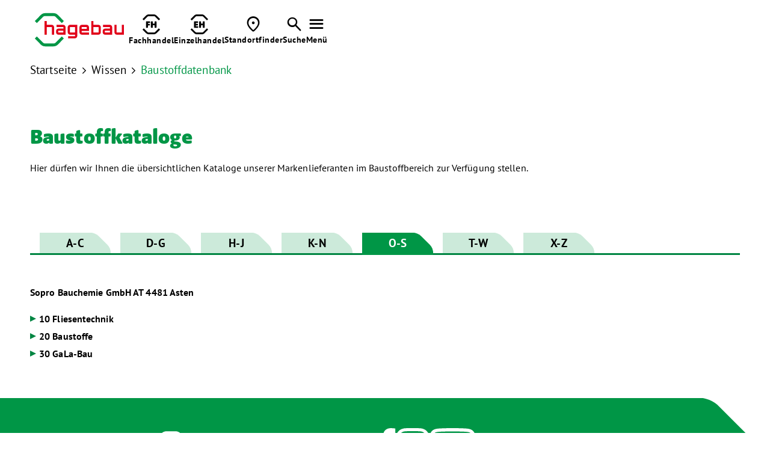

--- FILE ---
content_type: text/html; charset=utf-8
request_url: https://at.hagebau.com/produkt/6378
body_size: 13906
content:
<!DOCTYPE html><html lang="de-de"><head><title>Baustoffkataloge</title><base href = "https://at.hagebau.com"><meta name="generator" content="jubacon"><link rel="icon" href="/favicon.ico" type="image/x-icon"><meta http-equiv="Content-Type" content="text/html; charset=utf-8" /><meta http-equiv = "X-UA-Compatible" content = "IE=edge,chrome=1" /><meta name="viewport" content="width=device-width, initial-scale=1.0,  maximum-scale=1, user-scalable=yes"><meta name="description" content="" /><link rel="stylesheet" type="text/css" href="global_hagebau.css?01_10_2025_17_06_15" /><!-- no Actual JS File --><link rel="stylesheet" type="text/css" href="/CSS/produkt" note="isfromcache"/><script type="text/javascript" src="/JS/produkt"></script></head><body><div id="main"><!-- frames start here -->
<header tplframeid="2445" style=" overflow:visible;" class="mainHeaderBlack mainHeaderAb col33 row1"><noindex id="mainHeaderWrapper" class="">
	<input type="checkbox" id="mainMenueChk" name="mainMenueChk" class="none">
	
	<nav id="mainMenueNav" class="contentWrapperBig flex flexVc">
		<a href="./" id="mainMenueLogoWrapper" title="zur Startseite">
			<img src="./juba/pic/adminCompanyLogo.svg" class="mainMenueLogoDesktop" alt="hagebau Logo">
			<img src="./bilder/header-logo-mobile-data.svg" class="mainMenueLogoMobil" alt="hagebau Logo">
		</a>
		<div id="mainMenueIconsWrapper" class="flex flexHr">
          <a class="mainMenueIconWrapper" href="./profikunden">
				<div class="mainMenueIcon">
					<svg id="Ebene_1" data-name="Ebene 1" xmlns="http://www.w3.org/2000/svg" version="1.1" viewBox="0 0 141.7 141.7">
					  <defs>
						<style>
						  .cls-1 {
							fill: #1d1d1b;
							stroke-width: 0px;
						  }
						</style>
					  </defs>
					  <path class="cls-1" d="M89.2,12.5h-36.6c-3.7,0-7.2,1.5-9.8,4.1l-25.9,25.9-8.8-8.7L33.9,7.7C39,2.7,45.5,0,52.5,0h36.6c7.1,0,13.6,2.7,18.6,7.7l25.9,25.9-8.8,8.7-25.9-25.9c-2.6-2.6-6-4.1-9.8-4.1ZM42.8,125.2c2.7,2.6,6,4.1,9.8,4.1h36.6c3.7,0,7.1-1.5,9.8-4.1l25.9-25.9,8.8,8.7-25.9,25.9c-5,5-11.5,7.7-18.6,7.7h-36.6c-7.1,0-13.6-2.7-18.6-7.7l-25.9-25.9,8.8-8.7,25.9,25.9"/>
					  <g>
						<path class="cls-1" d="M32.9,91.8v-38c0-3.1,1.2-4.3,4.3-4.3h21.5c2.6,0,3.6,1,3.6,3.6v4c0,2.6-1,3.6-3.6,3.6h-12v7h10.4c2.6,0,3.6,1,3.6,3.6v4c0,2.6-1,3.6-3.6,3.6h-10.4v13c0,2.6-1,3.6-3.6,3.6h-6.6c-2.6,0-3.6-1-3.6-3.6Z"/>
						<path class="cls-1" d="M68.1,91.8v-38.7c0-2.6,1-3.6,3.6-3.6h6.6c2.6,0,3.6,1,3.6,3.6v12.4h12.5v-12.4c0-2.6,1-3.6,3.6-3.6h6.6c2.6,0,3.6,1,3.6,3.6v38.7c0,2.6-1,3.6-3.6,3.6h-6.6c-2.6,0-3.6-1-3.6-3.6v-14.9h-12.5v14.9c0,2.6-1,3.6-3.6,3.6h-6.6c-2.6,0-3.6-1-3.6-3.6Z"/>
					  </g>
					</svg>
				</div>
				<div class="mainMenueIconText textLabel"><b>Fachhandel</b></div>
			</a>
          
			<a class="mainMenueIconWrapper" href="./einzelhandel">
				<div class="mainMenueIcon">
					<svg id="Ebene_1" data-name="Ebene 1" xmlns="http://www.w3.org/2000/svg" version="1.1" viewBox="0 0 141.7 141.7">
					  <defs>
						<style>
						  .cls-1 {
							fill: #1d1d1b;
							stroke-width: 0px;
						  }
						</style>
					  </defs>
					  <path class="cls-1" d="M88.9,12.5h-36.6c-3.7,0-7.2,1.5-9.8,4.1l-25.9,25.9-8.8-8.7L33.7,7.7C38.7,2.7,45.2,0,52.3,0h36.6c7.1,0,13.6,2.7,18.6,7.7l25.9,25.9-8.8,8.7-25.9-25.9c-2.6-2.6-6-4.1-9.8-4.1ZM42.5,125.2c2.7,2.6,6,4.1,9.8,4.1h36.6c3.7,0,7.1-1.5,9.8-4.1l25.9-25.9,8.8,8.7-25.9,25.9c-5,5-11.5,7.7-18.6,7.7h-36.6c-7.1,0-13.6-2.7-18.6-7.7l-25.9-25.9,8.8-8.7,25.9,25.9"/>
					  <g>
						<path class="cls-1" d="M31.9,91.1v-37.3c0-3.1,1.2-4.3,4.3-4.3h21.9c2.6,0,3.6,1,3.6,3.6v3.9c0,2.6-1,3.6-3.6,3.6h-12.7v6.2h11.5c2.6,0,3.6,1,3.6,3.6v3.9c0,2.6-1,3.6-3.6,3.6h-11.5v6.4h13.5c2.6,0,3.6,1,3.6,3.6v4c0,2.6-1,3.6-3.6,3.6h-22.6c-3.1,0-4.3-1.2-4.3-4.3Z"/>
						<path class="cls-1" d="M68.6,91.8v-38.7c0-2.6,1-3.6,3.6-3.6h6.6c2.6,0,3.6,1,3.6,3.6v12.4h12.5v-12.4c0-2.6,1-3.6,3.6-3.6h6.6c2.6,0,3.6,1,3.6,3.6v38.7c0,2.6-1,3.6-3.6,3.6h-6.6c-2.6,0-3.6-1-3.6-3.6v-14.9h-12.5v14.9c0,2.6-1,3.6-3.6,3.6h-6.6c-2.6,0-3.6-1-3.6-3.6Z"/>
					  </g>
					</svg>
				</div>
				<div class="mainMenueIconText textLabel"><b>Einzelhandel</b></div>
			</a>
			
			<a class="mainMenueIconWrapper" href="./standortfinder">
				<div class="mainMenueIcon">
					<span class="fontIcons"></span>
				</div>
				<div class="mainMenueIconText textLabel"><b>Standortfinder</b></div>
			</a>
			
			<a class="mainMenueIconWrapper" href="./suche">
				<div class="mainMenueIcon">
					<span class="fontIcons"></span>
				</div>
				<div class="mainMenueIconText textLabel"><b>Suche</b></div>
			</a>
			
			<label id="mainMenueIconOpenMenue" class="mainMenueIconWrapper" for="mainMenueChk">
				<div class="mainMenueIcon">
					<span class="fontIcons"></span>
				</div>
				<div class="mainMenueIconText textLabel"><b>Menü</b></div>
			</label>
		</div>
	</nav>
	
	<div id="mainMenueSeitenreiter">
		<div id="mainMenueMenueWrapper">
			<input type="checkbox" name="mainMenue_mobile_chk" id="mainMenue_mobile_chk" checked>
<label id="mainMenue_kb_show_menu" for="mainMenue_mobile_chk" title="open"></label>
<label id="mainMenue_kb_hide_menu" for="mainMenue_mobile_chk" title="close"></label>
<ul id="mainMenue" class="" aria-live="polite"> 
  <li><div onclick="func_Tg(this, 0);" title="toggle tree"></div><a href="./gesellschafter-werden">Gesellschafter werden</a></li>  <li class="isnode"><div onclick="func_Tg(this, 0);" title="toggle tree"></div><a href="./profikunden">Fachhandel</a> <ul>
   <li><div onclick="func_Tg(this, 0);" title="toggle tree"></div><a href="./profikunden">Zur Übersicht</a></li>   <li><div onclick="func_Tg(this, 0);" title="toggle tree"></div><a href="./pfm">Profi Fachmarkt</a></li>   <li><div onclick="func_Tg(this, 0);" title="toggle tree"></div><a href="./trockenbau">Trockenbau</a></li>   <li class="isnode"><div onclick="func_Tg(this, 0);" title="toggle tree"></div><a href="./wohnraum">wohnRAUM</a>  <ul>
    <li><div onclick="func_Tg(this, 0);" title="toggle tree"></div><a href="./wohnraum">Zur Übersicht</a></li>    <li><div onclick="func_Tg(this, 0);" title="toggle tree"></div><a href="./aussenraum">aussenRAUM</a></li>  </ul>
</li> </ul>
</li>  <li class="isnode"><div onclick="func_Tg(this, 0);" title="toggle tree"></div><a href="./ausgabeEinzel">Einzelhandel</a> <ul>
   <li><div onclick="func_Tg(this, 0);" title="toggle tree"></div><a href="./ausgabeEinzel">Zur Übersicht</a></li>   <li class="isnode"><div onclick="func_Tg(this, 0);" title="toggle tree"></div><a href="/ausgabeEinzel">Vertriebssysteme</a>  <ul>
    <li><div onclick="func_Tg(this, 0);" title="toggle tree"></div><a href="/ausgabeEinzel">Zur Übersicht</a></li>    <li><div onclick="func_Tg(this, 0);" title="toggle tree"></div><a href="https://www.hagebau.com/einzelhandel/vertriebssysteme/hagebaumarkt" target="_blank">hagebaumarkt</a></li>    <li><div onclick="func_Tg(this, 0);" title="toggle tree"></div><a href="https://www.hagebau.com/einzelhandel/vertriebssysteme/hagebau-kompakt" target="_blank">hagebau kompakt</a></li>    <li><div onclick="func_Tg(this, 0);" title="toggle tree"></div><a href="https://www.hagebau.com/einzelhandel/vertriebssysteme/floraland">floraland</a></li>  </ul>
</li>   <li><div onclick="func_Tg(this, 0);" title="toggle tree"></div><a href="https://www.hagebau.com/einzelhandel/eigenmarken-einzelhandel" target="_blank">Eigenmarken</a></li>   <li><div onclick="func_Tg(this, 0);" title="toggle tree"></div><a href="https://www.hagebau.at/" target="_blank">hagebau Online-Shop</a></li> </ul>
</li>  <li class="isnode"><div onclick="func_Tg(this, 0);" title="toggle tree"></div><a href="./wissen">Wissen</a> <ul>
   <li><div onclick="func_Tg(this, 0);" title="toggle tree"></div><a href="./wissen">Zur Übersicht</a></li>   <li><div onclick="func_Tg(this, 0);" title="toggle tree"></div><a href="./wissen-downloads">Downloads</a></li>   <li><div onclick="func_Tg(this, 0);" title="toggle tree"></div><a href="./baustoff">Baustoffdatenbank</a></li>   <li class="isnode"><div onclick="func_Tg(this, 0);" title="toggle tree"></div><a href="./baurecht">Service</a>  <ul>
    <li><div onclick="func_Tg(this, 0);" title="toggle tree"></div><a href="./baurecht">Zur Übersicht</a></li>    <li><div onclick="func_Tg(this, 0);" title="toggle tree"></div><a href="./leistungserklaerungen">Leistungs­erklärungen</a></li>    <li><div onclick="func_Tg(this, 0);" title="toggle tree"></div><a href="./normen">Normenindex</a></li>    <li><div onclick="func_Tg(this, 0);" title="toggle tree"></div><a href="./baurecht">Baurecht</a></li>  </ul>
</li> </ul>
</li>  <li class="isnode"><div onclick="func_Tg(this, 0);" title="toggle tree"></div><a href="./unternehmen">Unternehmen</a> <ul>
   <li><div onclick="func_Tg(this, 0);" title="toggle tree"></div><a href="./unternehmen">Zur Übersicht</a></li>   <li class="isnode"><div onclick="func_Tg(this, 0);" title="toggle tree"></div><a href="./unternehmen">hagebau Gruppe</a>  <ul>
    <li><div onclick="func_Tg(this, 0);" title="toggle tree"></div><a href="./unternehmen">Zur Übersicht</a></li>    <li><div onclick="func_Tg(this, 0);" title="toggle tree"></div><a href="./unternehmen_beteiligungen_bbg">hagebau Beratung & Beteiligung</a></li>    <li><div onclick="func_Tg(this, 0);" title="toggle tree"></div><a href="./unternehmen_beteiligungen_hagebau_connect">hagebau connect</a></li>    <li><div onclick="func_Tg(this, 0);" title="toggle tree"></div><a href="./unternehmen_beteiligungen_hagebau_it">hagebau IT</a></li>    <li><div onclick="func_Tg(this, 0);" title="toggle tree"></div><a href="./unternehmen_beteiligungen_logistik">hagebau Logistik</a></li>    <li><div onclick="func_Tg(this, 0);" title="toggle tree"></div><a href="./unternehmen_beteiligungen_versicherungsdienst">hagebau Versicherungsdienst</a></li>    <li><div onclick="func_Tg(this, 0);" title="toggle tree"></div><a href="./unternehmen-hagebau-geschaeftsfuehrung">Geschäftsführung und Aufsichtsrat</a></li>  </ul>
</li>   <li class="isnode"><div onclick="func_Tg(this, 0);" title="toggle tree"></div><a href="https://www.hagebau.com/unternehmen/standortentwicklung-und-expansion-einzelhandel" target="_blank">Standortentwicklung und Expansion</a>  <ul>
    <li><div onclick="func_Tg(this, 0);" title="toggle tree"></div><a href="https://www.hagebau.com/unternehmen/standortentwicklung-und-expansion-einzelhandel" target="_blank">Zur Übersicht</a></li>    <li><div onclick="func_Tg(this, 0);" title="toggle tree"></div><a href="https://www.hagebau.com/unternehmen/standortentwicklung-und-expansion-einzelhandel/expansion-hagebaumarkt">Expansion hagebaumarkt</a></li>    <li><div onclick="func_Tg(this, 0);" title="toggle tree"></div><a href="https://www.hagebau.com/unternehmen/standortentwicklung-und-expansion-einzelhandel/expansion-hagebau-kompakt" target="_blank">Expansion hagebau kompakt</a></li>  </ul>
</li> </ul>
</li>  <li><div onclick="func_Tg(this, 0);" title="toggle tree"></div><a href="https://www.hagebau.com/presse-medien" target="_blank">Presse & Medien</a></li>  <li class="isnode"><div onclick="func_Tg(this, 0);" title="toggle tree"></div><a href="./karriere">Karriere</a> <ul>
   <li><div onclick="func_Tg(this, 0);" title="toggle tree"></div><a href="./karriere">Zur Übersicht</a></li>   <li><div onclick="func_Tg(this, 0);" title="toggle tree"></div><a href="./karriere-arbeiten" target="_blank">Karriere bei hagebau</a></li>   <li><div onclick="func_Tg(this, 0);" title="toggle tree"></div><a href="./ausbildung-duales-studium" target="_blank">Ausbildung & Duales Studium</a></li>   <li><div onclick="func_Tg(this, 0);" title="toggle tree"></div><a href="./karriere-job" target="_blank">Jobsuche</a></li></ul></li></ul>

		</div>
		
		<div id="mainMenueSeitenreiterIconsWrapper" class="contentWrapperBig flex flexVc">
			<a href="./kontakt" class="mainMenueSeitenreiterIconWrapper">
				<img src="./bilder/kontakt-icon-data.svg" alt="Kontakt">
				<span>Kontakt</span>
			</a>
			
			<a href="https://www.hagebau.com" target="_blank" class="mainMenueSeitenreiterIconWrapper">
				<img src="./bilder/de-icon.svg" alt="Deutschland Icon">
				<span>Über hagebau Deutschland</span>
			</a>
			
			<a href="javascript:JubaAccessabilityPopUp();" class="mainMenueSeitenreiterIconWrapper">
				<img src="./bilder/barrierefreiheit-icon-data.svg" alt="Accessability">
				<span>Barrierefreiheit Einstellungen</span>
			</a>
		</div>
	</div>
</noindex></header><section tplframeid="2446" style=" overflow:visible;" class="bm50 tbm36 mbm18 col33 row1"><div class="contentWrapper">
		<a href="./" id="breadcrumbLink_1" class="black fontRegular breadcrumbLink">Startseite</a
        ><span class="breadcrumb_lang_0"> <span class="fontIcons"></span> <a href="./wissen" id="breadcrumbLink_2" class="fontRegular black breadcrumbLink">Wissen</a></span
  		><span class="breadcrumb_kurz_0"> <span class="fontIcons"></span> <a id="breadcrumbLink_3" class="fontRegular green breadcrumbLink" href="./baustoff">Baustoffdatenbank</a></span>
</div>
<style>
	.breadcrumb_lang_6, .breadcrumb_kurz_17 {display: none;}
</style></section><section tplframeid="2477" style=" overflow:visible;" class="bm72 tbm50 mbm36 col33 row1"><div class="contentWrapper">
	<div class="col34_1024wide">
  			<h3 id="anchornav_10031" class="green  hageblack bp10">Baustoff­kataloge</h3>
		   		<div class="vp14 bm10" data-textlength="0"><strong></strong></div>
           		Hier dürfen wir Ihnen die übersichtlichen Kataloge unserer Markenlieferanten im Baustoffbereich zur Verfügung stellen.
	</div>
</div></section><section tplframeid="2448" style=" overflow:visible;" class="contentWrapper bm36 tbm18 col33 row1"><input type="radio" id="radioBaustoffeAlphabet_1" name="radioBaustoffeAlphabet" class="radioBaustoffeAlphabet">
<input type="radio" id="radioBaustoffeAlphabet_2" name="radioBaustoffeAlphabet" class="radioBaustoffeAlphabet" checked>
<input type="radio" id="radioBaustoffeAlphabet_3" name="radioBaustoffeAlphabet" class="radioBaustoffeAlphabet">
<input type="radio" id="radioBaustoffeAlphabet_4" name="radioBaustoffeAlphabet" class="radioBaustoffeAlphabet">
<input type="radio" id="radioBaustoffeAlphabet_5" name="radioBaustoffeAlphabet" class="radioBaustoffeAlphabet">
<input type="radio" id="radioBaustoffeAlphabet_6" name="radioBaustoffeAlphabet" class="radioBaustoffeAlphabet">
<input type="radio" id="radioBaustoffeAlphabet_7" name="radioBaustoffeAlphabet" class="radioBaustoffeAlphabet">
<ul id="baustoffeAlphabet">
	<li id="baustoffeAlphabetItem_1" class="cutCornerWhite baustoffeAlphabetItem"><a href="./baustoff/1" class="lblBaustoffeAlphabet"><label for="radioBaustoffeAlphabet_1">A-C</label></a></li
	><li id="baustoffeAlphabetItem_2" class="cutCornerWhite baustoffeAlphabetItem"><a href="./baustoff/2" class="lblBaustoffeAlphabet"><label for="radioBaustoffeAlphabet_2">D-G</label></a></li
	><li id="baustoffeAlphabetItem_3" class="cutCornerWhite baustoffeAlphabetItem"><a href="./baustoff/3" class="lblBaustoffeAlphabet"><label for="radioBaustoffeAlphabet_3">H-J</label></a></li
	><li id="baustoffeAlphabetItem_4" class="cutCornerWhite baustoffeAlphabetItem"><a href="./baustoff/4" class="lblBaustoffeAlphabet"><label for="radioBaustoffeAlphabet_4">K-N</label></a></li
	><li id="baustoffeAlphabetItem_5" class="cutCornerWhite baustoffeAlphabetItem"><a href="./baustoff/5" class="lblBaustoffeAlphabet"><label for="radioBaustoffeAlphabet_5">O-S</label></a></li
	><li id="baustoffeAlphabetItem_6" class="cutCornerWhite baustoffeAlphabetItem"><a href="./baustoff/6" class="lblBaustoffeAlphabet"><label for="radioBaustoffeAlphabet_6">T-W</label></a></li
	><li id="baustoffeAlphabetItem_7" class="cutCornerWhite baustoffeAlphabetItem"><a href="./baustoff/7" class="lblBaustoffeAlphabet"><label for="radioBaustoffeAlphabet_7">X-Z</label></a></li>
</ul>
<input type="checkbox" id="chkAlphabetMobil" name="chkAlphabetMobil">
<section id="baustoffeAlphabetMobil">
	<label for="chkAlphabetMobil" id="lblBaustoffeAlphabetMobil">
		<div id="baustoffeAlphabetMobilHeadline_1" class="baustoffeAlphabetMobilHeadline">Hersteller A-C</div>
		<div id="baustoffeAlphabetMobilHeadline_2" class="baustoffeAlphabetMobilHeadline">Hersteller D-G</div>
		<div id="baustoffeAlphabetMobilHeadline_3" class="baustoffeAlphabetMobilHeadline">Hersteller H-J</div>
		<div id="baustoffeAlphabetMobilHeadline_4" class="baustoffeAlphabetMobilHeadline">Hersteller K-N</div>
		<div id="baustoffeAlphabetMobilHeadline_5" class="baustoffeAlphabetMobilHeadline">Hersteller O-S</div>
		<div id="baustoffeAlphabetMobilHeadline_6" class="baustoffeAlphabetMobilHeadline">Hersteller T-W</div>
		<div id="baustoffeAlphabetMobilHeadline_7" class="baustoffeAlphabetMobilHeadline">Hersteller X-Z</div>
	</label>
	<ul id="baustoffeAlphabetMobilItemWrapper">
		<li><a href="./baustoff/1" id="lblBaustoffeAlphabetMobilItem_1" class="lblBaustoffeAlphabetMobilItem">Hersteller A-C</a></li>
		<li><a href="./baustoff/2" id="lblBaustoffeAlphabetMobilItem_2" class="lblBaustoffeAlphabetMobilItem">Hersteller D-G</a></li>
		<li><a href="./baustoff/3" id="lblBaustoffeAlphabetMobilItem_3" class="lblBaustoffeAlphabetMobilItem">Hersteller H-J</a></li>
		<li><a href="./baustoff/4" id="lblBaustoffeAlphabetMobilItem_4" class="lblBaustoffeAlphabetMobilItem">Hersteller K-N</a></li>
		<li><a href="./baustoff/5" id="lblBaustoffeAlphabetMobilItem_5" class="lblBaustoffeAlphabetMobilItem">Hersteller O-S</a></li>
		<li><a href="./baustoff/6" id="lblBaustoffeAlphabetMobilItem_6" class="lblBaustoffeAlphabetMobilItem">Hersteller T-W</a></li>
		<li><a href="./baustoff/7" id="lblBaustoffeAlphabetMobilItem_7" class="lblBaustoffeAlphabetMobilItem">Hersteller X-Z</a></li>
	</ul>
</section></section><section class="bigIncludeTo dib col33 row1"><section tplframeid="2444" style=" overflow:visible;" class="baustoffeLinks bm36 tbm0 col13 row1"><input type="checkbox" id="chkBaustoffeTree" name="chkBaustoffeTree" checked>
<label id="lblBaustoffeTreeHideBereich" for="chkBaustoffeTree"></label>
<label id="lblBaustoffeTreeShow" for="chkBaustoffeTree"></label>
<noindex id="baustoffeTreeSeitenreiter">
	<label id="lblBaustoffeTreeHide" for="chkBaustoffeTree"></label>
	<a id="baustoffeTreeHeadline" href="./katalog/AT1229">Sopro Bauchemie GmbH <span> <span class="tree_countryCode">AT</span> <span class="tree_zip_city">4481 Asten</span></span></a>
	<script>func_changeAlphabet(5);</script>
	<input type="checkbox" name="baustoffeTree_mobile_chk" id="baustoffeTree_mobile_chk" checked>
<label id="baustoffeTree_kb_show_menu" for="baustoffeTree_mobile_chk" title="open"></label>
<label id="baustoffeTree_kb_hide_menu" for="baustoffeTree_mobile_chk" title="close"></label>
<ul id="baustoffeTree" class="" aria-live="polite"> 
  <li class="isnode"><div onclick="func_Tg(this, 0);" title="toggle tree"></div><a href="./produktgruppe/1503/Fliesentechnik">10 Fliesentechnik</a> <ul>
   <li class="isnode"><div onclick="func_Tg(this, 0);" title="toggle tree"></div><a href="./produktgruppe/1507/Ansetzen">10 Ansetzen | Verlegen | Kleben</a>  <ul>
    <li><div onclick="func_Tg(this, 0);" title="toggle tree"></div><a href="./produkt/6172/Sopro’s">10 Sopro’s No.1 Classic</a></li>    <li><div onclick="func_Tg(this, 0);" title="toggle tree"></div><a href="./produkt/6173/Sopro´s">20 Sopro´s No.1 S1 400 super light</a></li>    <li><div onclick="func_Tg(this, 0);" title="toggle tree"></div><a href="./produkt/6174/Sopro’s">30 Sopro’s No.1 Schnell S1 555</a></li>    <li><div onclick="func_Tg(this, 0);" title="toggle tree"></div><a href="./produkt/6176/Sopro’s">40 Sopro’s No.1 Weiss 996</a></li>    <li><div onclick="func_Tg(this, 0);" title="toggle tree"></div><a href="./produkt/6177/Sopro´s">50 Sopro´s No.1 Silver 403</a></li>    <li><div onclick="func_Tg(this, 0);" title="toggle tree"></div><a href="./produkt/6175/Sopro’s">60 Sopro’s No.1 TW 401</a></li>    <li><div onclick="func_Tg(this, 0);" title="toggle tree"></div><a href="./produkt/6171/Sopro">70 Sopro FKM® Silver 600</a></li>    <li><div onclick="func_Tg(this, 0);" title="toggle tree"></div><a href="./produkt/35571/Sopro">80 Sopro VarioFlex® VF Silver 419</a></li>    <li><div onclick="func_Tg(this, 0);" title="toggle tree"></div><a href="./produkt/6170/Sopro">90 Sopro FKM® XL</a></li>    <li><div onclick="func_Tg(this, 0);" title="toggle tree"></div><a href="./produkt/6182/Sopro">100 Sopro VarioFlex® XL 413</a></li>    <li><div onclick="func_Tg(this, 0);" title="toggle tree"></div><a href="./produkt/6178/Sopro">110 Sopro FliesenFest extra FF 450</a></li>    <li><div onclick="func_Tg(this, 0);" title="toggle tree"></div><a href="./produkt/35555/Sopro">120 Sopro FliesenFestKleber FFK 440</a></li>    <li><div onclick="func_Tg(this, 0);" title="toggle tree"></div><a href="./produkt/6179/Sopro">130 Sopro Classic plus SC 808</a></li>    <li><div onclick="func_Tg(this, 0);" title="toggle tree"></div><a href="./produkt/6185/Sopro">140 Sopro MittelBettmörtel Trass MB 414</a></li>    <li><div onclick="func_Tg(this, 0);" title="toggle tree"></div><a href="./produkt/6186/Sopro">150 Sopro megaFlex TX Silver MEG 667</a></li>    <li><div onclick="func_Tg(this, 0);" title="toggle tree"></div><a href="./produkt/6187/Sopro">160 Sopro megaFlex turbo Silver MEG 666</a></li>    <li><div onclick="func_Tg(this, 0);" title="toggle tree"></div><a href="./produkt/6188/Sopro">170 Sopro megaFlex S2 MEG 665</a></li>    <li><div onclick="func_Tg(this, 0);" title="toggle tree"></div><a href="./produkt/6417/Sopro">180 Sopro MEG 1567 megaFlex Dispersion</a></li>    <li><div onclick="func_Tg(this, 0);" title="toggle tree"></div><a href="./produkt/39262/Sopro">190 Sopro DesignVinylKleber DVK 1691</a></li>    <li><div onclick="func_Tg(this, 0);" title="toggle tree"></div><a href="./produkt/39263/Sopro">200 Sopro DesignVinylKleber plus DVK 1692</a></li>    <li><div onclick="func_Tg(this, 0);" title="toggle tree"></div><a href="./produkt/6189/Sopro">210 Sopro MG-Flex® 669 MicroGum®</a></li>    <li><div onclick="func_Tg(this, 0);" title="toggle tree"></div><a href="./produkt/6190/Sopro">220 Sopro DünnBettEpoxi DBE 500</a></li>    <li><div onclick="func_Tg(this, 0);" title="toggle tree"></div><a href="./produkt/43475/MEG">230 MEG 1-K megaFLEX</a></li>    <li><div onclick="func_Tg(this, 0);" title="toggle tree"></div><a href="./produkt/6191/Sopro">240 Sopro PU-Kleber PUK 503</a></li>    <li><div onclick="func_Tg(this, 0);" title="toggle tree"></div><a href="./produkt/6192/Sopro">250 Sopro Electra Leitdispersion ELD 458</a></li>    <li><div onclick="func_Tg(this, 0);" title="toggle tree"></div><a href="./produkt/43476/Sopro">260 Sopro Kupferband KB 017</a></li>  </ul>
</li>   <li class="isnode"><div onclick="func_Tg(this, 0);" title="toggle tree"></div><a href="./produktgruppe/1508/Verfugen">20 Verfugen</a>  <ul>
    <li><div onclick="func_Tg(this, 0);" title="toggle tree"></div><a href="./produkt/6193/Sopro">10 Sopro Designfuge DF 10®</a></li>    <li><div onclick="func_Tg(this, 0);" title="toggle tree"></div><a href="./produkt/6194/Sopro">20 Sopro Glitter</a></li>    <li><div onclick="func_Tg(this, 0);" title="toggle tree"></div><a href="./produkt/43479/Sopro">30 Sopro DesignFuge DF TrendLine</a></li>    <li><div onclick="func_Tg(this, 0);" title="toggle tree"></div><a href="./produkt/6195/Sopro">40 Sopro Perlfuge Saphir® 5</a></li>    <li><div onclick="func_Tg(this, 0);" title="toggle tree"></div><a href="./produkt/6196/Sopro">50 Sopro Perlfuge Brillant®</a></li>    <li><div onclick="func_Tg(this, 0);" title="toggle tree"></div><a href="./produkt/6197/Sopro">60 Sopro FlexFuge FL plus</a></li>    <li><div onclick="func_Tg(this, 0);" title="toggle tree"></div><a href="./produkt/6198/Sopro">70 Sopro TitecFuge® plus</a></li>    <li><div onclick="func_Tg(this, 0);" title="toggle tree"></div><a href="./produkt/6202/Sopro">80 Sopro MeisterFuge 2-8 mm</a></li>    <li><div onclick="func_Tg(this, 0);" title="toggle tree"></div><a href="./produkt/6201/Sopro">90 Sopro Fugenbreit mit Trass MFT 532</a></li>    <li><div onclick="func_Tg(this, 0);" title="toggle tree"></div><a href="./produkt/38784/Sopro">100 Sopro DesignFugenEpoxi DFX</a></li>    <li><div onclick="func_Tg(this, 0);" title="toggle tree"></div><a href="./produkt/6204/Sopro">110 Sopro Epoxi-Abwaschhilfe EAH 547</a></li>    <li><div onclick="func_Tg(this, 0);" title="toggle tree"></div><a href="./produkt/6205/Sopro">120 Sopro Epoxi-Schleierentferner ESE 548</a></li>    <li><div onclick="func_Tg(this, 0);" title="toggle tree"></div><a href="./produkt/6339/Sopro">130 Sopro PE-Rundschnur</a></li>    <li><div onclick="func_Tg(this, 0);" title="toggle tree"></div><a href="./produkt/6206/Sopro">140 Sopro SanitärSilikon</a></li>    <li><div onclick="func_Tg(this, 0);" title="toggle tree"></div><a href="./produkt/6334/Sopro">150 Sopro KeramikSilikon</a></li>    <li><div onclick="func_Tg(this, 0);" title="toggle tree"></div><a href="./produkt/6335/Sopro">110 Sopro QuattroTec Dichtstoff matt</a></li>    <li><div onclick="func_Tg(this, 0);" title="toggle tree"></div><a href="./produkt/6209/Sopro">170 Sopro MarmorSilikon</a></li>    <li><div onclick="func_Tg(this, 0);" title="toggle tree"></div><a href="./produkt/6199/SoproDur®">180 SoproDur® FugenDicht hochfest HF-D 817</a></li>    <li><div onclick="func_Tg(this, 0);" title="toggle tree"></div><a href="./produkt/6211/Sopro">190 Sopro AcrylDichtstoff</a></li>    <li><div onclick="func_Tg(this, 0);" title="toggle tree"></div><a href="./produkt/43484/Sopro">200 Sopro Strukturacryl STA 044</a></li>    <li><div onclick="func_Tg(this, 0);" title="toggle tree"></div><a href="./produkt/6212/Glaettmittel">210 Glättmittel GM 026</a></li>    <li><div onclick="func_Tg(this, 0);" title="toggle tree"></div><a href="./produkt/6213/Sopro">220 Sopro SilikonFugenGlätter</a></li>    <li><div onclick="func_Tg(this, 0);" title="toggle tree"></div><a href="./produkt/6214/Sopro">230 Sopro Druckpumpzerstäuber</a></li>    <li><div onclick="func_Tg(this, 0);" title="toggle tree"></div><a href="./produkt/6216/Sopro">240 Sopro FUF FugenFrisch</a></li>  </ul>
</li>   <li class="isnode"><div onclick="func_Tg(this, 0);" title="toggle tree"></div><a href="./produktgruppe/1509/Ausgleichen">30 Ausgleichen | Spachteln | Sanieren</a>  <ul>
    <li><div onclick="func_Tg(this, 0);" title="toggle tree"></div><a href="./produkt/6217/Sopro">10 Sopro Rapidur® M1 SchnellEstrichMörtel</a></li>    <li><div onclick="func_Tg(this, 0);" title="toggle tree"></div><a href="./produkt/6218/Sopro">20 Sopro Rapidur® M5 SchnellEstrichMörtel</a></li>    <li><div onclick="func_Tg(this, 0);" title="toggle tree"></div><a href="./produkt/6224/Sopro">30 Sopro VS 582 VarioFließSpachtel</a></li>    <li><div onclick="func_Tg(this, 0);" title="toggle tree"></div><a href="./produkt/6404/Sopro">160 Sopro Höhenmesspunkt- Nivellierpin</a></li>    <li><div onclick="func_Tg(this, 0);" title="toggle tree"></div><a href="./produkt/6219/Sopro">50 Sopro Fließspachtel FS 15® plus</a></li>    <li><div onclick="func_Tg(this, 0);" title="toggle tree"></div><a href="./produkt/35568/Sopro">60 Sopro FließSpachtel hochfest HF-S 563</a></li>    <li><div onclick="func_Tg(this, 0);" title="toggle tree"></div><a href="./produkt/6222/Sopro">70 Sopro ObjektFließSpachtel OFS 543</a></li>    <li><div onclick="func_Tg(this, 0);" title="toggle tree"></div><a href="./produkt/39266/Sopro">80 Sopro FließSpachtel FS 5 549</a></li>    <li><div onclick="func_Tg(this, 0);" title="toggle tree"></div><a href="./produkt/39268/Sopro">90 Sopro S-Flow® speed SFS 553</a></li>    <li><div onclick="func_Tg(this, 0);" title="toggle tree"></div><a href="./produkt/6223/Sopro">100 Sopro FließSpachtel Hybrid FSH 561</a></li>    <li><div onclick="func_Tg(this, 0);" title="toggle tree"></div><a href="./produkt/6271/Sopro">10 Sopro RAM 3® 454 Renovier- & AusgleichsMörtel</a></li>    <li><div onclick="func_Tg(this, 0);" title="toggle tree"></div><a href="./produkt/35569/Sopro">120 Sopro Renovier- & AusgleichsPutz RAP 2® 434</a></li>    <li><div onclick="func_Tg(this, 0);" title="toggle tree"></div><a href="./produkt/6226/Sopro">130 Sopro AusgleichsMörtel AMT 468</a></li>    <li><div onclick="func_Tg(this, 0);" title="toggle tree"></div><a href="./produkt/6227/Sopro">140 Sopro AusgleichsMörtel AMT 466</a></li>    <li><div onclick="func_Tg(this, 0);" title="toggle tree"></div><a href="./produkt/6229/Sopro">150 Sopro SchüttelHarz SH 649</a></li>    <li><div onclick="func_Tg(this, 0);" title="toggle tree"></div><a href="./produkt/6230/Sopro">160 Sopro Soprodur® 900 MicroHohlraumSchlämme</a></li>  </ul>
</li>   <li class="isnode"><div onclick="func_Tg(this, 0);" title="toggle tree"></div><a href="./produktgruppe/1517/Vorbehandeln">40 Vorbehandeln | Grundieren | Vergüten</a>  <ul>
    <li><div onclick="func_Tg(this, 0);" title="toggle tree"></div><a href="./produkt/6320/Sopro">10 Sopro HPS 673 Haftprimer S</a></li>    <li><div onclick="func_Tg(this, 0);" title="toggle tree"></div><a href="./produkt/6321/Sopro">20 Sopro HE 449 Haftemulsion</a></li>    <li><div onclick="func_Tg(this, 0);" title="toggle tree"></div><a href="./produkt/6322/Sopro">30 Sopro GD 749 Grundierung</a></li>    <li><div onclick="func_Tg(this, 0);" title="toggle tree"></div><a href="./produkt/6323/Sopro">40 Sopro Epoxi-Grundierung EPG 1522</a></li>    <li><div onclick="func_Tg(this, 0);" title="toggle tree"></div><a href="./produkt/6324/Sopro">50 Sopro MultiGrund MGR 637</a></li>    <li><div onclick="func_Tg(this, 0);" title="toggle tree"></div><a href="./produkt/6417/Sopro">180 Sopro MEG 1567 megaFlex Dispersion</a></li>    <li><div onclick="func_Tg(this, 0);" title="toggle tree"></div><a href="./produkt/43485/Sopro">70 Sopro ESG 868 EpoxiSperrGrund</a></li>  </ul>
</li>   <li class="isnode"><div onclick="func_Tg(this, 0);" title="toggle tree"></div><a href="./produktgruppe/1516/Abdichten">50 Abdichten</a>  <ul>
    <li><div onclick="func_Tg(this, 0);" title="toggle tree"></div><a href="./produkt/6288/Sopro">10 Sopro FlächenDicht flexibel FDF 525/527</a></li>    <li><div onclick="func_Tg(this, 0);" title="toggle tree"></div><a href="./produkt/6289/Sopro">20 Sopro KontrastMittel KM 027</a></li>    <li><div onclick="func_Tg(this, 0);" title="toggle tree"></div><a href="./produkt/6290/Sopro">30 Sopro Abdicht-Set ADS 630</a></li>    <li><div onclick="func_Tg(this, 0);" title="toggle tree"></div><a href="./produkt/43486/Sopro">40 Sopro Racofix® WaterBlock WB 588</a></li>    <li><div onclick="func_Tg(this, 0);" title="toggle tree"></div><a href="./produkt/6291/Sopro">50 Sopro DichtSchlämme Flex 1-K DSF® 523</a></li>    <li><div onclick="func_Tg(this, 0);" title="toggle tree"></div><a href="./produkt/6287/Sopro">60 Sopro DSF RS 623 DichtSchlämme Flex RS</a></li>    <li><div onclick="func_Tg(this, 0);" title="toggle tree"></div><a href="./produkt/39272/Sopro">65 Sopro DichtSchlämme Flex SL DSF® SL 1525</a></li>    <li><div onclick="func_Tg(this, 0);" title="toggle tree"></div><a href="./produkt/6292/Sopro">70 Sopro DichtSchlämme Flex 2-K DSF® 423</a></li>    <li><div onclick="func_Tg(this, 0);" title="toggle tree"></div><a href="./produkt/6282/Sopro">80 Sopro Turbo-DichtSchlämme 2-K TDS 823</a></li>    <li><div onclick="func_Tg(this, 0);" title="toggle tree"></div><a href="./produkt/6293/Sopro">90 Sopro Dichtband DB 438</a></li>    <li><div onclick="func_Tg(this, 0);" title="toggle tree"></div><a href="./produkt/6294/Sopro">100 Sopro Dichtecke innen/außen DE 014/015</a></li>    <li><div onclick="func_Tg(this, 0);" title="toggle tree"></div><a href="./produkt/6295/Sopro">110 Sopro Dichtmanschette Wand Flex DWF 089</a></li>    <li><div onclick="func_Tg(this, 0);" title="toggle tree"></div><a href="./produkt/6296/Sopro">120 Sopro Dichtmanschette Boden DMB 091</a></li>    <li><div onclick="func_Tg(this, 0);" title="toggle tree"></div><a href="./produkt/6297/Sopro">130 Sopro FlexDichtBand FDB 524</a></li>    <li><div onclick="func_Tg(this, 0);" title="toggle tree"></div><a href="./produkt/6298/Sopro">140 Sopro SchnittSchutzBand SB 113</a></li>    <li><div onclick="func_Tg(this, 0);" title="toggle tree"></div><a href="./produkt/38785/SchnittSchutzBand">150 SchnittSchutzBand Gewebe SBG 1187</a></li>    <li><div onclick="func_Tg(this, 0);" title="toggle tree"></div><a href="./produkt/6299/Sopro">160 Sopro PU-FlächenDicht PU-FD 1570/1571</a></li>    <li><div onclick="func_Tg(this, 0);" title="toggle tree"></div><a href="./produkt/43487/Sopro">165 Sopro Kristallquarzsand KQS 609</a></li>    <li><div onclick="func_Tg(this, 0);" title="toggle tree"></div><a href="./produkt/6301/Sopro">170 Sopro Kristallquarzsand KQS 607</a></li>    <li><div onclick="func_Tg(this, 0);" title="toggle tree"></div><a href="./produkt/6303/Sopro">180 Sopro Quarzsand fein QS 507</a></li>    <li><div onclick="func_Tg(this, 0);" title="toggle tree"></div><a href="./produkt/6302/Sopro">190 Sopro Quarzsand grob QS 511</a></li>    <li><div onclick="func_Tg(this, 0);" title="toggle tree"></div><a href="./produkt/6304/Sopro">200 Sopro WannenDichtBand WDB 811</a></li>    <li><div onclick="func_Tg(this, 0);" title="toggle tree"></div><a href="./produkt/6305/Sopro">210 Sopro WannenDichtEcke WDE 812</a></li>    <li><div onclick="func_Tg(this, 0);" title="toggle tree"></div><a href="./produkt/6306/Sopro">220 Sopro WannenDichtMultiecke WDM 813</a></li>    <li><div onclick="func_Tg(this, 0);" title="toggle tree"></div><a href="./produkt/38786/Sopro">230 Sopro WannenDichtEcke WDE 4D 1171</a></li>    <li><div onclick="func_Tg(this, 0);" title="toggle tree"></div><a href="./produkt/6307/Sopro">240 Sopro WannenDichtSchallschutz WDS 814</a></li>    <li><div onclick="func_Tg(this, 0);" title="toggle tree"></div><a href="./produkt/6312/Sopro">250 Sopro Racofix® Montagekleber RMK 818</a></li>    <li><div onclick="func_Tg(this, 0);" title="toggle tree"></div><a href="./produkt/39279/Sopro">260 Sopro Fixier- & DichtKleber 2-K FDK 2-K 415</a></li>    <li><div onclick="func_Tg(this, 0);" title="toggle tree"></div><a href="./produkt/35838/Sopro">270 Sopro DichtKlebStoff MS DKS 862</a></li>    <li><div onclick="func_Tg(this, 0);" title="toggle tree"></div><a href="./produkt/6308/Sopro">280 Sopro Abdichtungs- und EntkopplungsBahn AEB® 640</a></li>    <li><div onclick="func_Tg(this, 0);" title="toggle tree"></div><a href="./produkt/6309/Sopro">290 Sopro Abdichtungs- und EntkopplungsBahn AEB plus 639</a></li>    <li><div onclick="func_Tg(this, 0);" title="toggle tree"></div><a href="./produkt/6310/Sopro">300 Sopro AEB Dichtband 641</a></li>    <li><div onclick="func_Tg(this, 0);" title="toggle tree"></div><a href="./produkt/6311/Sopro">310 Sopro Dichtecke innen/außen AEB 642/643</a></li>    <li><div onclick="func_Tg(this, 0);" title="toggle tree"></div><a href="./produkt/43488/Sopro">320 Sopro AEB® Dichtecke 135° innen/außen AEB 1166/1167</a></li>    <li><div onclick="func_Tg(this, 0);" title="toggle tree"></div><a href="./produkt/43489/AEB®">330 AEB® Dichtband Flex AEB 148</a></li>    <li><div onclick="func_Tg(this, 0);" title="toggle tree"></div><a href="./produkt/43490/AEB®">340 AEB® Dichtband Flex mit Falz AEB 1176</a></li>    <li><div onclick="func_Tg(this, 0);" title="toggle tree"></div><a href="./produkt/6314/Sopro">350 Sopro AEB® 3D Wandmanschette 1172/1173</a></li>    <li><div onclick="func_Tg(this, 0);" title="toggle tree"></div><a href="./produkt/43491/AEB®">360 AEB® 230V Wandmanschette AEB 1170</a></li>    <li><div onclick="func_Tg(this, 0);" title="toggle tree"></div><a href="./produkt/6313/Sopro">370 Sopro AEB® Wand- und Bodenmanschette</a></li>    <li><div onclick="func_Tg(this, 0);" title="toggle tree"></div><a href="./produkt/6315/Sopro">380 Sopro Höhen-Passstück links/rechts AEB 176/177</a></li>  </ul>
</li>   <li class="isnode"><div onclick="func_Tg(this, 0);" title="toggle tree"></div><a href="./produktgruppe/8747/XPS-Boards">60 XPS-Boards</a>  <ul>
    <li><div onclick="func_Tg(this, 0);" title="toggle tree"></div><a href="./produkt/38788/Sopro">10 Sopro Board S</a></li>    <li><div onclick="func_Tg(this, 0);" title="toggle tree"></div><a href="./produkt/38787/Sopro">20 Sopro Board L</a></li>    <li><div onclick="func_Tg(this, 0);" title="toggle tree"></div><a href="./produkt/36606/Sopro">30 Sopro Board 90°</a></li>    <li><div onclick="func_Tg(this, 0);" title="toggle tree"></div><a href="./produkt/43492/Sopro">40 Sopro Board Kreativ</a></li>    <li><div onclick="func_Tg(this, 0);" title="toggle tree"></div><a href="./produkt/39280/Sopro">50 Sopro Board 3D</a></li>    <li><div onclick="func_Tg(this, 0);" title="toggle tree"></div><a href="./produkt/36624/Sopro">60 Sopro Board Pin</a></li>    <li><div onclick="func_Tg(this, 0);" title="toggle tree"></div><a href="./produkt/36607/Sopro">70 Sopro Board Disc</a></li>    <li><div onclick="func_Tg(this, 0);" title="toggle tree"></div><a href="./produkt/36625/Sopro">80 Sopro Board Armierung</a></li>    <li><div onclick="func_Tg(this, 0);" title="toggle tree"></div><a href="./produkt/36626/Sopro">90 Sopro ShowerBase Point</a></li>    <li><div onclick="func_Tg(this, 0);" title="toggle tree"></div><a href="./produkt/43493/Sopro">100 Sopro ShowerBase Point Ablauf waagerecht DN 50</a></li>    <li><div onclick="func_Tg(this, 0);" title="toggle tree"></div><a href="./produkt/43494/Sopro">110 Sopro ShowerBase Point Ablauf waagerecht flach DN 40</a></li>    <li><div onclick="func_Tg(this, 0);" title="toggle tree"></div><a href="./produkt/43495/Sopro">120 Sopro ShowerBase Point Ablauf senkrecht DN 50</a></li>    <li><div onclick="func_Tg(this, 0);" title="toggle tree"></div><a href="./produkt/43496/Sopro">130 Sopro ShowerBase Brandschutz-Rohbauelement DN50</a></li>    <li><div onclick="func_Tg(this, 0);" title="toggle tree"></div><a href="./produkt/43497/Sopro">140 Sopro ShowerBase Point Aufsatzrahmen</a></li>    <li><div onclick="func_Tg(this, 0);" title="toggle tree"></div><a href="./produkt/43498/Sopro">150 Sopro ShowerBase Point Ablaufrost Design Quadrat</a></li>    <li><div onclick="func_Tg(this, 0);" title="toggle tree"></div><a href="./produkt/43499/Sopro">160 Sopro ShowerBase Point Ablaufrost Design Linie</a></li>    <li><div onclick="func_Tg(this, 0);" title="toggle tree"></div><a href="./produkt/43500/Sopro">170 Sopro ShowerBase Point Ablaufrost Design Welle</a></li>    <li><div onclick="func_Tg(this, 0);" title="toggle tree"></div><a href="./produkt/36627/Sopro">180 Sopro ShowerBase Line</a></li>    <li><div onclick="func_Tg(this, 0);" title="toggle tree"></div><a href="./produkt/43501/Sopro">180 Sopro ShowerBase Line Ablauf waagrecht DN 50</a></li>    <li><div onclick="func_Tg(this, 0);" title="toggle tree"></div><a href="./produkt/43502/Sopro">190 Sopro ShowerBase Line Ablauf waagerecht flach DN 40</a></li>    <li><div onclick="func_Tg(this, 0);" title="toggle tree"></div><a href="./produkt/43503/Sopro">200 Sopro ShowerBase Line Ablauf senkrecht DN 50</a></li>    <li><div onclick="func_Tg(this, 0);" title="toggle tree"></div><a href="./produkt/43504/Sopro">210 Sopro ShowerBase Line Abdeckung 80 cm</a></li>    <li><div onclick="func_Tg(this, 0);" title="toggle tree"></div><a href="./produkt/43505/Sopro">220 Sopro ShowerBase Line Abdeckung Design 80 cm</a></li>    <li><div onclick="func_Tg(this, 0);" title="toggle tree"></div><a href="./produkt/43506/Sopro">230 Sopro ShowerBase Line Abdeckung befliesbar 80 cm</a></li></ul></li>   <li class="isnode"><div onclick="func_Tg(this, 0);" title="toggle tree"></div><a href="./produktgruppe/1526/Trittschalldaemmung">70 Trittschalldämmung | Entkopplung</a>  <ul>
    <li><div onclick="func_Tg(this, 0);" title="toggle tree"></div><a href="./produkt/6380/Sopro">10 Sopro FliesenDämmPlatte FDP 558</a></li>    <li><div onclick="func_Tg(this, 0);" title="toggle tree"></div><a href="./produkt/6381/Sopro">20 Sopro TrittschallDämmPlatte TDP 565</a></li>    <li><div onclick="func_Tg(this, 0);" title="toggle tree"></div><a href="./produkt/6385/Sopro">30 Sopro Trittschall- und EntkopplungsBahn TEB 664</a></li>    <li><div onclick="func_Tg(this, 0);" title="toggle tree"></div><a href="./produkt/6383/Sopro">40 Sopro Wiederaufnahme- & Entkopplungsvlies WEV 579</a></li>    <li><div onclick="func_Tg(this, 0);" title="toggle tree"></div><a href="./produkt/6384/Sopro">50 Sopro Armierung AR 562</a></li>    <li><div onclick="func_Tg(this, 0);" title="toggle tree"></div><a href="./produkt/35554/Sopro">60 Sopro EntkopplungsMatte eXtra EM-X 1189</a></li>  </ul>
</li>   <li class="isnode"><div onclick="func_Tg(this, 0);" title="toggle tree"></div><a href="./produktgruppe/1527/Reinigen">80 Reinigen | Imprägnieren | Pflegen</a>  <ul>
    <li><div onclick="func_Tg(this, 0);" title="toggle tree"></div><a href="./produkt/6387/Sopro">10 Sopro Bio-Intensiv-Reiniger BR 711</a></li>    <li><div onclick="func_Tg(this, 0);" title="toggle tree"></div><a href="./produkt/6388/Sopro">20 Sopro Grundreiniger GR 701</a></li>    <li><div onclick="func_Tg(this, 0);" title="toggle tree"></div><a href="./produkt/6389/Sopro">30 Sopro Zementschleier-Entferner Innen ZE 718</a></li>    <li><div onclick="func_Tg(this, 0);" title="toggle tree"></div><a href="./produkt/6390/Sopro">40 Sopro Naturstein-Fleckstopp NFS 704</a></li>    <li><div onclick="func_Tg(this, 0);" title="toggle tree"></div><a href="./produkt/6391/Sopro">50 Sopro Naturstein-Farbvertiefer NFV 705</a></li>    <li><div onclick="func_Tg(this, 0);" title="toggle tree"></div><a href="./produkt/6392/Sopro">60 Sopro Zementschleier-Entferner Außen ZA 703</a></li>  </ul>
</li>   <li class="isnode"><div onclick="func_Tg(this, 0);" title="toggle tree"></div><a href="./produktgruppe/1528/Werkzeuge">90 Werkzeuge</a>  <ul>
    <li><div onclick="func_Tg(this, 0);" title="toggle tree"></div><a href="./produkt/6393/Sopro">10 Sopro Anmischeimer</a></li>    <li><div onclick="func_Tg(this, 0);" title="toggle tree"></div><a href="./produkt/6394/Sopro">20 Sopro Baueimer</a></li>    <li><div onclick="func_Tg(this, 0);" title="toggle tree"></div><a href="./produkt/6395/Sopro">30 Sopro Messeimer ME 093</a></li>    <li><div onclick="func_Tg(this, 0);" title="toggle tree"></div><a href="./produkt/39281/Sopro">40 Sopro Messbecher MB 094</a></li>    <li><div onclick="func_Tg(this, 0);" title="toggle tree"></div><a href="./produkt/6396/Sopro">50 Sopro Fliesenwaschset</a></li>    <li><div onclick="func_Tg(this, 0);" title="toggle tree"></div><a href="./produkt/36628/Universal">60 Universal Handschwamm UHS 087</a></li>    <li><div onclick="func_Tg(this, 0);" title="toggle tree"></div><a href="./produkt/6398/Sopro">70 Sopro Großformat-Nivelliersystem</a></li>    <li><div onclick="func_Tg(this, 0);" title="toggle tree"></div><a href="./produkt/6214/Sopro">230 Sopro Druckpumpzerstäuber</a></li>    <li><div onclick="func_Tg(this, 0);" title="toggle tree"></div><a href="./produkt/43507/Sopro">90 Sopro LevelTool Keil LT 4205</a></li>    <li><div onclick="func_Tg(this, 0);" title="toggle tree"></div><a href="./produkt/43508/Sopro">100 Sopro LevelTool Zuglasche LT 4210/4206/4207</a></li>    <li><div onclick="func_Tg(this, 0);" title="toggle tree"></div><a href="./produkt/43509/Sopro">110 Sopro LevelTool Kit LT 4208</a></li>    <li><div onclick="func_Tg(this, 0);" title="toggle tree"></div><a href="./produkt/6400/Sopro">120 Sopro FugenToolbox</a></li>    <li><div onclick="func_Tg(this, 0);" title="toggle tree"></div><a href="./produkt/6213/Sopro">220 Sopro SilikonFugenGlätter</a></li>    <li><div onclick="func_Tg(this, 0);" title="toggle tree"></div><a href="./produkt/6403/Sopro">140 Sopro Schwabbelstange SBS 095</a></li>    <li><div onclick="func_Tg(this, 0);" title="toggle tree"></div><a href="./produkt/43510/Nagelschuhe">150 Nagelschuhe NSE 005</a></li>    <li><div onclick="func_Tg(this, 0);" title="toggle tree"></div><a href="./produkt/6404/Sopro">160 Sopro Höhenmesspunkt- Nivellierpin</a></li>    <li><div onclick="func_Tg(this, 0);" title="toggle tree"></div><a href="./produkt/6406/Sopro">170 Sopro Druckluftspritzpistole</a></li>    <li><div onclick="func_Tg(this, 0);" title="toggle tree"></div><a href="./produkt/6405/Sopro">180 Sopro Diamant Handschleifer Set</a></li>    <li><div onclick="func_Tg(this, 0);" title="toggle tree"></div><a href="./produkt/6407/Sopro">190 Sopro KurzflorRolle KFR 004</a></li>    <li><div onclick="func_Tg(this, 0);" title="toggle tree"></div><a href="./produkt/6408/Sopro">200 Sopro Spezialfugscheibe SFE 075</a></li>    <li><div onclick="func_Tg(this, 0);" title="toggle tree"></div><a href="./produkt/6409/Sopro">210 Sopro Padbrett</a></li>  </ul>
</li> </ul>
</li>  <li class="isnode"><div onclick="func_Tg(this, 0);" title="toggle tree"></div><a href="./produktgruppe/1504/Baustoffe">20 Baustoffe</a> <ul>
   <li class="isnode"><div onclick="func_Tg(this, 0);" title="toggle tree"></div><a href="./produktgruppe/1521/Bitumen">10 Bitumen und Bauwerksabdichtungen</a>  <ul>
    <li><div onclick="func_Tg(this, 0);" title="toggle tree"></div><a href="./produkt/35572/Sopro">10 Sopro ZR Turbo MAXX ZR 618</a></li>    <li><div onclick="func_Tg(this, 0);" title="toggle tree"></div><a href="./produkt/6346/Sopro">20 Sopro PortalDichtBand PDB 142</a></li>    <li><div onclick="func_Tg(this, 0);" title="toggle tree"></div><a href="./produkt/6347/Sopro">30 Sopro UniversalDichtBand flex UDB 143</a></li>    <li><div onclick="func_Tg(this, 0);" title="toggle tree"></div><a href="./produkt/6348/Sopro">40 Sopro UniversalDichtEcke innen/außen UDE 144 / 145</a></li>    <li><div onclick="func_Tg(this, 0);" title="toggle tree"></div><a href="./produkt/6349/Sopro">50 Sopro KMB 650 Flex 1-K</a></li>    <li><div onclick="func_Tg(this, 0);" title="toggle tree"></div><a href="./produkt/6350/Sopro">60 Sopro KMB 651 Flex 2-K</a></li>    <li><div onclick="func_Tg(this, 0);" title="toggle tree"></div><a href="./produkt/39282/Sopro">70 Sopro KMB Flex 2-K Poly</a></li>    <li><div onclick="func_Tg(this, 0);" title="toggle tree"></div><a href="./produkt/6351/Sopro">80 Sopro KellerDichtBand KDB 756</a></li>    <li><div onclick="func_Tg(this, 0);" title="toggle tree"></div><a href="./produkt/6352/Sopro">90 Sopro KellerDichtVoranstrich KDV 681</a></li>    <li><div onclick="func_Tg(this, 0);" title="toggle tree"></div><a href="./produkt/6353/Sopro">100 Sopro Bitumen-Voranstrich BVA 759</a></li>    <li><div onclick="func_Tg(this, 0);" title="toggle tree"></div><a href="./produkt/6361/Sopro">110 Sopro Dichtschlämme DS 422</a></li>    <li><div onclick="func_Tg(this, 0);" title="toggle tree"></div><a href="./produkt/39307/Sopro">120 Sopro Verkieselung VK 690</a></li>    <li><div onclick="func_Tg(this, 0);" title="toggle tree"></div><a href="./produkt/39308/Sopro">130 Sopro Verkieselungstrichter VKT 020</a></li>    <li><div onclick="func_Tg(this, 0);" title="toggle tree"></div><a href="./produkt/39309/Sopro">140 Sopro Verkieselung Gel</a></li>    <li><div onclick="func_Tg(this, 0);" title="toggle tree"></div><a href="./produkt/6354/SoproThene®Voranstrich">150 SoproThene®Voranstrich STV 879</a></li>    <li><div onclick="func_Tg(this, 0);" title="toggle tree"></div><a href="./produkt/6285/SoproThene®">160 SoproThene® Bitumen-Abdichtungsbahn ST 878</a></li>    <li><div onclick="func_Tg(this, 0);" title="toggle tree"></div><a href="./produkt/43511/SoproThene®">170 SoproThene® ST Ecke</a></li>    <li><div onclick="func_Tg(this, 0);" title="toggle tree"></div><a href="./produkt/6356/SoproThene®">180 SoproThene® Klebeband ST 878-08</a></li>    <li><div onclick="func_Tg(this, 0);" title="toggle tree"></div><a href="./produkt/6357/SoproThene®">190 SoproThene® Abschlussband Vlies ST 878-06</a></li>    <li><div onclick="func_Tg(this, 0);" title="toggle tree"></div><a href="./produkt/6358/SoproThene®">200 SoproThene® Abschlussband Aluminium</a></li>  </ul>
</li>   <li class="isnode"><div onclick="func_Tg(this, 0);" title="toggle tree"></div><a href="./produktgruppe/1511/Estriche">20 Estriche | Bindemittel | Ausgleichsmör. | Bauharze</a>  <ul>
    <li><div onclick="func_Tg(this, 0);" title="toggle tree"></div><a href="./produkt/6217/Sopro">10 Sopro Rapidur® M1 SchnellEstrichMörtel</a></li>    <li><div onclick="func_Tg(this, 0);" title="toggle tree"></div><a href="./produkt/6218/Sopro">20 Sopro Rapidur® M5 SchnellEstrichMörtel</a></li>    <li><div onclick="func_Tg(this, 0);" title="toggle tree"></div><a href="./produkt/6245/Sopro">30 Sopro Rapidur® S5 PolystyrolSchnell-Bindemittel</a></li>    <li><div onclick="func_Tg(this, 0);" title="toggle tree"></div><a href="./produkt/6246/Sopro">40 Sopro Rapidur® FE FließEstrich</a></li>    <li><div onclick="func_Tg(this, 0);" title="toggle tree"></div><a href="./produkt/6240/Sopro">50 Sopro Smart Leichtzuschlag LZ 987</a></li>    <li><div onclick="func_Tg(this, 0);" title="toggle tree"></div><a href="./produkt/43512/Sopro">60 Sopro SMART® BM Bindemittel</a></li>    <li><div onclick="func_Tg(this, 0);" title="toggle tree"></div><a href="./produkt/6241/Sopro">70 Sopro Rapidur® B5 SEB 767 SchnellEstrichBinder</a></li>    <li><div onclick="func_Tg(this, 0);" title="toggle tree"></div><a href="./produkt/6242/Sopro">80 Sopro PG-X 1188 PanzerGewebe eXtra</a></li>    <li><div onclick="func_Tg(this, 0);" title="toggle tree"></div><a href="./produkt/6243/Sopro">90 Sopro EstrichRanddämm-Streifen ERS 961</a></li>    <li><div onclick="func_Tg(this, 0);" title="toggle tree"></div><a href="./produkt/6224/Sopro">30 Sopro VS 582 VarioFließSpachtel</a></li>    <li><div onclick="func_Tg(this, 0);" title="toggle tree"></div><a href="./produkt/6272/Sopro">20 Sopro TRB 421 TrassBinder</a></li>    <li><div onclick="func_Tg(this, 0);" title="toggle tree"></div><a href="./produkt/35570/SoproDur®">120 SoproDur® HF-L EpoxiLack hochfest</a></li>    <li><div onclick="func_Tg(this, 0);" title="toggle tree"></div><a href="./produkt/43513/Sopro">130 Sopro EpoxiMörtel EE 771</a></li>    <li><div onclick="func_Tg(this, 0);" title="toggle tree"></div><a href="./produkt/6247/Sopro">140 Sopro BH 869 BauHarz</a></li>    <li><div onclick="func_Tg(this, 0);" title="toggle tree"></div><a href="./produkt/6248/Sopro">150 Sopro EEK 871 EpoxiEstrichKorn</a></li>    <li><div onclick="func_Tg(this, 0);" title="toggle tree"></div><a href="./produkt/6249/Sopro">160 Sopro DEK 872 DrainageEstrichKorn</a></li>  </ul>
</li>   <li class="isnode"><div onclick="func_Tg(this, 0);" title="toggle tree"></div><a href="./produktgruppe/1513/Estriche-">30 Estriche- und Mörtelzusätze | Estrichzubehör</a>  <ul>
    <li><div onclick="func_Tg(this, 0);" title="toggle tree"></div><a href="./produkt/6263/Sopro">10 Sopro BSO 762 Schalöl</a></li>    <li><div onclick="func_Tg(this, 0);" title="toggle tree"></div><a href="./produkt/6386/Sopro">20 Sopro RandDämmStreifen RDS 960</a></li>    <li><div onclick="func_Tg(this, 0);" title="toggle tree"></div><a href="./produkt/6243/Sopro">90 Sopro EstrichRanddämm-Streifen ERS 961</a></li>    <li><div onclick="func_Tg(this, 0);" title="toggle tree"></div><a href="./produkt/6270/Sopro">40 Sopro Estrichklammern EK 097</a></li>    <li><div onclick="func_Tg(this, 0);" title="toggle tree"></div><a href="./produkt/6229/Sopro">150 Sopro SchüttelHarz SH 649</a></li>  </ul>
</li>   <li class="isnode"><div onclick="func_Tg(this, 0);" title="toggle tree"></div><a href="./produktgruppe/1522/Kaltsaphalt">40 Kaltsaphalt | Vergussmörtel</a>  <ul>
    <li><div onclick="func_Tg(this, 0);" title="toggle tree"></div><a href="./produkt/6362/Sopro">10 Sopro KaltAsphalt KA 655</a></li>    <li><div onclick="func_Tg(this, 0);" title="toggle tree"></div><a href="./produkt/6363/Sopro">20 Sopro VM S VergussMörtel schnell</a></li>  </ul>
</li>   <li class="isnode"><div onclick="func_Tg(this, 0);" title="toggle tree"></div><a href="./produktgruppe/1512/Spachtelmassen">50 Spachtelmassen | Putze | Mörtel | Kleber</a>  <ul>
    <li><div onclick="func_Tg(this, 0);" title="toggle tree"></div><a href="./produkt/6250/Sopro">10 Sopro BetonSpachtel BS 467</a></li>    <li><div onclick="func_Tg(this, 0);" title="toggle tree"></div><a href="./produkt/6234/Sopro">20 Sopro MultiGlättSpachtel weiß MGS-W 1456 weiß</a></li>    <li><div onclick="func_Tg(this, 0);" title="toggle tree"></div><a href="./produkt/35553/Sopro">30 Sopro Elektriker-Gips EG 828</a></li>    <li><div onclick="func_Tg(this, 0);" title="toggle tree"></div><a href="./produkt/6258/Sopro">40 Sopro TrassKalkMörtel TKM 887</a></li>    <li><div onclick="func_Tg(this, 0);" title="toggle tree"></div><a href="./produkt/6260/Sopro">50 Sopro TrassZementMörtel TZM 870</a></li>    <li><div onclick="func_Tg(this, 0);" title="toggle tree"></div><a href="./produkt/6367/Sopro">60 Sopro BioKalk Universalputz mit Trass</a></li>    <li><div onclick="func_Tg(this, 0);" title="toggle tree"></div><a href="./produkt/6262/Sopro">70 Sopro KMT 402 KlinkerMörtel Trass</a></li>    <li><div onclick="func_Tg(this, 0);" title="toggle tree"></div><a href="./produkt/38782/Sopro">80 Sopro Fliesen- und Baukleber weiß</a></li>    <li><div onclick="func_Tg(this, 0);" title="toggle tree"></div><a href="./produkt/6255/Sopro">90 Sopro Bau- und Fliesenkleber grau</a></li>    <li><div onclick="func_Tg(this, 0);" title="toggle tree"></div><a href="./produkt/6236/Sopro">100 Sopro HPF 942 HafnerPutz Fein mit Trass</a></li>    <li><div onclick="func_Tg(this, 0);" title="toggle tree"></div><a href="./produkt/6237/Sopro">110 Sopro FM 436 Feuerstellenmörtel</a></li>    <li><div onclick="func_Tg(this, 0);" title="toggle tree"></div><a href="./produkt/6256/Sopro">120 Sopro KlebeSpachtel</a></li>    <li><div onclick="func_Tg(this, 0);" title="toggle tree"></div><a href="./produkt/6384/Sopro">50 Sopro Armierung AR 562</a></li>  </ul>
</li>   <li class="isnode"><div onclick="func_Tg(this, 0);" title="toggle tree"></div><a href="./produktgruppe/1523/Blitzzement">60 Blitzzement | Montagemörtel</a>  <ul>
    <li><div onclick="func_Tg(this, 0);" title="toggle tree"></div><a href="./produkt/6364/Sopro">10 Sopro BlitzZement</a></li>    <li><div onclick="func_Tg(this, 0);" title="toggle tree"></div><a href="./produkt/6366/Sopro">20 Sopro Racofix® 8700 Schnellmontagemörtel</a></li>  </ul>
</li>   <li class="isnode"><div onclick="func_Tg(this, 0);" title="toggle tree"></div><a href="./produktgruppe/1524/Grundierungen">70 Grundierungen | Haftbrücken</a>  <ul>
    <li><div onclick="func_Tg(this, 0);" title="toggle tree"></div><a href="./produkt/6320/Sopro">10 Sopro HPS 673 Haftprimer S</a></li>    <li><div onclick="func_Tg(this, 0);" title="toggle tree"></div><a href="./produkt/6321/Sopro">20 Sopro HE 449 Haftemulsion</a></li>    <li><div onclick="func_Tg(this, 0);" title="toggle tree"></div><a href="./produkt/6322/Sopro">30 Sopro GD 749 Grundierung</a></li>    <li><div onclick="func_Tg(this, 0);" title="toggle tree"></div><a href="./produkt/6371/Sopro">40 Sopro LFT 848 LF-Tiefgrund</a></li>    <li><div onclick="func_Tg(this, 0);" title="toggle tree"></div><a href="./produkt/6372/Sopro">50 Sopro BK 544 BetonKontakt</a></li>  </ul>
</li> </ul>
</li>  <li class="isnode"><div onclick="func_Tg(this, 0);" title="toggle tree"></div><a href="./produktgruppe/1505/GaLa-Bau">30 GaLa-Bau</a> <ul>
   <li class="isnode"><div onclick="func_Tg(this, 0);" title="toggle tree"></div><a href="./produktgruppe/1518/Pflasterfugen">10 Pflasterfugen</a>  <ul>
    <li><div onclick="func_Tg(this, 0);" title="toggle tree"></div><a href="./produkt/6327/Sopro">10 Sopro Solitär F20 DrainFuge 5 - 20 mm</a></li>    <li><div onclick="func_Tg(this, 0);" title="toggle tree"></div><a href="./produkt/6328/Sopro">20 Sopro EPF EpoxiPflasterFuge 2-K</a></li>    <li><div onclick="func_Tg(this, 0);" title="toggle tree"></div><a href="./produkt/6329/Sopro">30 Sopro PflasterFuge pro mit Trass</a></li>    <li><div onclick="func_Tg(this, 0);" title="toggle tree"></div><a href="./produkt/6330/Sopro">40 Sopro PflasterFuge pro schnell mit Trass</a></li>    <li><div onclick="func_Tg(this, 0);" title="toggle tree"></div><a href="./produkt/6340/Sopro">50 Sopro EKS 10 EinkehrSand</a></li>    <li><div onclick="func_Tg(this, 0);" title="toggle tree"></div><a href="./produkt/6197/Sopro">60 Sopro FlexFuge FL plus</a></li>    <li><div onclick="func_Tg(this, 0);" title="toggle tree"></div><a href="./produkt/6332/Sopro">70 Sopro SteinFuge</a></li>    <li><div onclick="func_Tg(this, 0);" title="toggle tree"></div><a href="./produkt/6336/Sopro">70 Sopro Pflaster-Fughilfe FH 867</a></li>    <li><div onclick="func_Tg(this, 0);" title="toggle tree"></div><a href="./produkt/6339/Sopro">130 Sopro PE-Rundschnur</a></li>    <li><div onclick="func_Tg(this, 0);" title="toggle tree"></div><a href="./produkt/35838/Sopro">270 Sopro DichtKlebStoff MS DKS 862</a></li>    <li><div onclick="func_Tg(this, 0);" title="toggle tree"></div><a href="./produkt/6335/Sopro">110 Sopro QuattroTec Dichtstoff matt</a></li>  </ul>
</li>   <li class="isnode"><div onclick="func_Tg(this, 0);" title="toggle tree"></div><a href="./produktgruppe/1514/Gefaellespachtel,">20 Gefällespachtel, Drainage- und Verlegemörtel</a>  <ul>
    <li><div onclick="func_Tg(this, 0);" title="toggle tree"></div><a href="./produkt/6271/Sopro">10 Sopro RAM 3® 454 Renovier- & AusgleichsMörtel</a></li>    <li><div onclick="func_Tg(this, 0);" title="toggle tree"></div><a href="./produkt/6272/Sopro">20 Sopro TRB 421 TrassBinder</a></li>    <li><div onclick="func_Tg(this, 0);" title="toggle tree"></div><a href="./produkt/6248/Sopro">150 Sopro EEK 871 EpoxiEstrichKorn</a></li>    <li><div onclick="func_Tg(this, 0);" title="toggle tree"></div><a href="./produkt/6249/Sopro">160 Sopro DEK 872 DrainageEstrichKorn</a></li>    <li><div onclick="func_Tg(this, 0);" title="toggle tree"></div><a href="./produkt/6247/Sopro">140 Sopro BH 869 BauHarz</a></li>    <li><div onclick="func_Tg(this, 0);" title="toggle tree"></div><a href="./produkt/6275/Sopro">60 Sopro DrainageMörtel DM 610</a></li>    <li><div onclick="func_Tg(this, 0);" title="toggle tree"></div><a href="./produkt/6326/Sopro">70 Sopro HaftSchlämme Flex HSF 748</a></li>    <li><div onclick="func_Tg(this, 0);" title="toggle tree"></div><a href="./produkt/6260/Sopro">50 Sopro TrassZementMörtel TZM 870</a></li>    <li><div onclick="func_Tg(this, 0);" title="toggle tree"></div><a href="./produkt/6278/Sopro">90 Sopro SteinKleber grau</a></li>    <li><div onclick="func_Tg(this, 0);" title="toggle tree"></div><a href="./produkt/6184/Sopro">100 Sopro SteinKleber weiß</a></li>  </ul>
</li>   <li class="isnode"><div onclick="func_Tg(this, 0);" title="toggle tree"></div><a href="./produktgruppe/1515/Abdichten">30 Abdichten</a>  <ul>
    <li><div onclick="func_Tg(this, 0);" title="toggle tree"></div><a href="./produkt/35572/Sopro">10 Sopro ZR Turbo MAXX ZR 618</a></li>    <li><div onclick="func_Tg(this, 0);" title="toggle tree"></div><a href="./produkt/6346/Sopro">20 Sopro PortalDichtBand PDB 142</a></li>    <li><div onclick="func_Tg(this, 0);" title="toggle tree"></div><a href="./produkt/6347/Sopro">30 Sopro UniversalDichtBand flex UDB 143</a></li>    <li><div onclick="func_Tg(this, 0);" title="toggle tree"></div><a href="./produkt/6348/Sopro">40 Sopro UniversalDichtEcke innen/außen UDE 144 / 145</a></li>    <li><div onclick="func_Tg(this, 0);" title="toggle tree"></div><a href="./produkt/6287/Sopro">60 Sopro DSF RS 623 DichtSchlämme Flex RS</a></li>    <li><div onclick="func_Tg(this, 0);" title="toggle tree"></div><a href="./produkt/6291/Sopro">50 Sopro DichtSchlämme Flex 1-K DSF® 523</a></li>    <li><div onclick="func_Tg(this, 0);" title="toggle tree"></div><a href="./produkt/6282/Sopro">80 Sopro Turbo-DichtSchlämme 2-K TDS 823</a></li>    <li><div onclick="func_Tg(this, 0);" title="toggle tree"></div><a href="./produkt/6382/Sopro">80 Sopro DRM 653 DrainageMatte</a></li>  </ul>
</li>   <li class="isnode"><div onclick="func_Tg(this, 0);" title="toggle tree"></div><a href="./produktgruppe/1519/Reinigen">40 Reinigen | Imprägnieren | Pflegen</a>  <ul>
    <li><div onclick="func_Tg(this, 0);" title="toggle tree"></div><a href="./produkt/6390/Sopro">40 Sopro Naturstein-Fleckstopp NFS 704</a></li>    <li><div onclick="func_Tg(this, 0);" title="toggle tree"></div><a href="./produkt/6391/Sopro">50 Sopro Naturstein-Farbvertiefer NFV 705</a></li>    <li><div onclick="func_Tg(this, 0);" title="toggle tree"></div><a href="./produkt/6392/Sopro">60 Sopro Zementschleier-Entferner Außen ZA 703</a></li>  </ul>
</li> </ul>
</li></ul>
</noindex></section><section tplframeid="2443" style=" overflow:visible;" class="baustoffeRechts bm36 col23 row1"></section></section><noindex id="footer"  tplframeid="2447" style=" overflow:hidden;" class="bg_green white col33 row1"><footer class="flex vp36 hp36">
    <div class="col12 bp36 bm9">
        <a href="./" title="zur Startseite"><img class="footerHagebauLogo" src="/bilder/footer-logo-data.svg" alt="hagebau Logo"></a>
    </div>
    <div class="col12 flex footerSocialMedia bp36 bm9">
        <a href="https://www.facebook.com/hagebau.oesterreich" target="_blank" title="Hagebau Facebook"><img src="/bilder/facebook-icon-data.svg" alt="Facebook Logo"></a>
		<!-- <a href=""><img src="/bilder/xing-icon-data.svg"></a>
        <a href=""><img src="/bilder/linkedin-icon-data.svg"></a> -->
        <a href="https://www.instagram.com/hagebau_oesterreich/" title="Hagebau Instagram" target="_blank"><img src="/bilder/instagram-icon-data.svg" alt="Instagram Logo"></a>
        <!-- <a href=""><img src="/bilder/instagram-icon-data.svg"></a> -->
        <a href="https://www.youtube.com/@hagebau_oesterreich" target="_blank" title="Hagebau Youtube"><img src="/bilder/youtubeicon-data.svg" alt="YouTube Logo"></a>
        <!-- <a href=""><img src="/bilder/tiktokicon-data.svg" title="Hagebau Tiktok"></a>
        <a href=""><img src="/bilder/pinteresticon-data.svg"></a> -->
    </div>
    
    <div class="col12 bp18 footerLinks footerBorderbottom footerNoBorder768">
		<div class="bm18 footerBorderbottom">
			<h4 class="bp9 white">Weitere Seiten</h4>
		</div>
        <a class="white" href="./Karriere" target="_blank">Karriere</a>
        <a class="white" href="./Unternehmen-hagebau-Pressecenter"  target="_blank">Pressecenter</a>
		<a class="white" href="./Wissen-Downloads">Downloads</a>
		<a class="white" target="_blank" href="./sorgfaltspflichten_hagebau">Unsere Sorgfaltspflichten</a>
    </div>
    <div class="col12 bp18 footerLinks footerBorderbottom footerNoBorder768">
		<div class="bm18 footerBorderbottom">
			<h4 class="bp9 white">Produktübersicht</h4>
		</div>
        <a class="white" target="_blank" href="https://www.hagebau.at">www.hagebau.at</a>
		<a class="white" href="./baustoff">Baustoff-Datenbank</a>
		<a class="white" href="./access">Login</a>
        
        
        

    </div>
	<div class="col1 flex tp9 footerBottomLinks">
		<a class="white" href="./kontakt"><h4 class="white">Kontakt</h4></a>
		<a class="white" href="./datenschutz"><h4 class="white">Datenschutz</h4></a>
		<a class="white" href="./impressum"><h4 class="white">Impressum</h4></a>
      	<a class="white" href="javascript:JubaAccessabilityPopUp();"><h4 class="white">Einstellungen zur Barrierefreiheit</h4></a>
		
		
	</div>
</footer>
<style>
#footer{position: relative;}
#footer::after{
  content:'';
  position: absolute;
  width: 200px;
  height: 200px;
  background-color: transparent;
  top:20px;
  right:20px;
  transform: rotate(45deg);
  transform-origin: 50% 50%;
  border-radius: 50px;
  box-shadow: 00px -90px 0 -20px
}
.footerHagebauLogo{ max-height: 70px; }
.footerSocialMedia {
  gap:30px 120px;
  padding-right:70px;
}
.footerSocialMedia img{height:56px;}
.footerBorderbottom{
  border-bottom: 1px solid var(--white);
}
.footerLinks a{
  display: block;
  font-family: var(--regular);
  line-height: 200%;
}
.footerBottomLinks{gap:0 57px}
  @media (max-width: 1440px){
  .footerSocialMedia {
    gap:30px 70px;
    padding-right:80px
  }
}
@media (max-width: 1024px){
  .footerSocialMedia img {height: 40px}
    .footerSocialMedia {
    gap:20px 50px;
    padding-right:80px
  }
}
@media (max-width: 768px){
	.footerNoBorder768{border-bottom: none;}
	.footerSocialMedia{
		gap:20px 44px;
		padding-right: 0;
	}
	.footerBottomLinks{gap: 20px 30px; }
}
  
  
#main{
  position: relative;
  padding-bottom: 525px;
  min-height: calc(100vh - 100px);
}
#footer{
  position: absolute;
  width: 100%;
  left:0;
  bottom: 0;
}
@media (max-width:768px){
  #main{
  padding-bottom: 760px;
}
}

@media (max-width:420px){
  #main{
  padding-bottom: 0;
  }
  #footer{position: relative;}
}
</style></noindex></div><script>window.addEventListener("load", function(){func_HageMenueOnload();});window.addEventListener("load", function(){JubaAccessabilityOnload('#009646');});window.addEventListener("scroll", function(){func_HageMainMenueCheckPos();});</script><script>var pageDefinitions='[{"pagedefinitions":{  "mandant": "hagebau Österreich", "code": "hage23", "templatenum": "205", "templatename": "produkt", "pageframe": "0",  "r": "0" , "sr": "0" , "sr2": "0" , "lang": "de-de",  "tplframes": [ { "modul": "DSHW" , "type": "" , "tplframeid": "2445" , "numsqlquery": "0" , "num_sqlquery": "0" , "cssclass": "mainHeaderBlack mainHeaderAb" , "cssid": "mainHeaderBlack mainHeaderAb" , "htmltag": "header" , "styleNum1": "20001" , "styleNum2": "0" , "styleNum3": "0" , "param1": "20" , "param2": "" , "param3": "" , "param4": "" , "param5": "" , "param6": "" , "param7": "" , "targetTPL": "205" , "targetTPLname": "produkt" } , { "modul": "ICON" , "type": "STYL" , "tplframeid": "2446" , "numsqlquery": "0" , "num_sqlquery": "0" , "cssclass": "bm50 tbm36 mbm18" , "cssid": "bm50 tbm36 mbm18" , "htmltag": "section" , "styleNum1": "10016" , "styleNum2": "0" , "styleNum3": "0" , "param1": "1002031" , "param2": "" , "param3": "" , "param4": "" , "param5": "" , "param6": "" , "param7": "" , "targetTPL": "205" , "targetTPLname": "produkt" } , { "modul": "ICON" , "type": "STYL" , "tplframeid": "2477" , "numsqlquery": "0" , "num_sqlquery": "0" , "cssclass": "bm72 tbm50 mbm36" , "cssid": "bm72 tbm50 mbm36" , "htmltag": "section" , "styleNum1": "10014" , "styleNum2": "0" , "styleNum3": "0" , "param1": "10031" , "param2": "" , "param3": "" , "param4": "" , "param5": "" , "param6": "" , "param7": "" , "targetTPL": "205" , "targetTPLname": "produkt" } , { "modul": "DSHW" , "type": "" , "tplframeid": "2448" , "numsqlquery": "0" , "num_sqlquery": "0" , "cssclass": "contentWrapper bm36 tbm18" , "cssid": "contentWrapper bm36 tbm18" , "htmltag": "section" , "styleNum1": "20006" , "styleNum2": "0" , "styleNum3": "0" , "param1": "6378" , "param2": "" , "param3": "" , "param4": "" , "param5": "" , "param6": "" , "param7": "" , "targetTPL": "205" , "targetTPLname": "produkt" } , { "modul": "DSHW" , "type": "" , "tplframeid": "2444" , "numsqlquery": "0" , "num_sqlquery": "0" , "cssclass": "baustoffeLinks bm36 tbm0" , "cssid": "baustoffeLinks bm36 tbm0" , "htmltag": "section" , "styleNum1": "20007" , "styleNum2": "0" , "styleNum3": "0" , "param1": "6378" , "param2": "" , "param3": "" , "param4": "" , "param5": "" , "param6": "product_firma" , "param7": "" , "targetTPL": "205" , "targetTPLname": "produkt" } , { "modul": "DSHW" , "type": "" , "tplframeid": "2443" , "numsqlquery": "0" , "num_sqlquery": "8534" , "cssclass": "baustoffeRechts bm36" , "cssid": "baustoffeRechts bm36" , "htmltag": "section" , "styleNum1": "20011" , "styleNum2": "0" , "styleNum3": "0" , "param1": "6378" , "param2": "" , "param3": "" , "param4": "" , "param5": "" , "param6": "" , "param7": "" , "targetTPL": "205" , "targetTPLname": "produkt" } , { "modul": "ICON" , "type": "HTML" , "tplframeid": "2447" , "numsqlquery": "0" , "num_sqlquery": "0" , "cssclass": "bg_green white" , "cssid": "bg_green white" , "htmltag": "noindex" , "styleNum1": "0" , "styleNum2": "0" , "styleNum3": "0" , "param1": "300" , "param2": "" , "param3": "" , "param4": "" , "param5": "" , "param6": "" , "param7": "" , "targetTPL": "205" , "targetTPLname": "produkt" } ]  } }]'; </script></body></html>

--- FILE ---
content_type: text/css; charset=utf-8
request_url: https://at.hagebau.com/CSS/produkt
body_size: 10619
content:
/* css zu produkt *//* Baustoffkataloge2025CSS  *//* ---------------------------- */
/* ---------- Filter ---------- */
/* ---------------------------- */
.radioBaustoffeAlphabet {
	display: none;
}
#baustoffeAlphabet {
	margin: 0;
	padding-left: 0;
	list-style: none;
	border-bottom: 3px solid #008542;
}
.baustoffeAlphabetItem {
	display: inline-block;
	vertical-align: top;
	width: 10%;
	margin-left: 16px;
}
.lblBaustoffeAlphabet {
	display: flex;
	justify-content: center;
	align-items: center;
	position: relative;
	padding: 5px 0;
	background-color: var(--green6);
	color: inherit;
	font-weight: normal;
}
.lblBaustoffeAlphabet::after {
	content: '';
	display: block;
	position: absolute;
	width: 100%;
	height: 3px;
	bottom: -3px;
}

#radioBaustoffeAlphabet_1:checked ~ #baustoffeAlphabet #baustoffeAlphabetItem_1 .lblBaustoffeAlphabet,
#radioBaustoffeAlphabet_2:checked ~ #baustoffeAlphabet #baustoffeAlphabetItem_2 .lblBaustoffeAlphabet,
#radioBaustoffeAlphabet_3:checked ~ #baustoffeAlphabet #baustoffeAlphabetItem_3 .lblBaustoffeAlphabet,
#radioBaustoffeAlphabet_4:checked ~ #baustoffeAlphabet #baustoffeAlphabetItem_4 .lblBaustoffeAlphabet,
#radioBaustoffeAlphabet_5:checked ~ #baustoffeAlphabet #baustoffeAlphabetItem_5 .lblBaustoffeAlphabet,
#radioBaustoffeAlphabet_6:checked ~ #baustoffeAlphabet #baustoffeAlphabetItem_6 .lblBaustoffeAlphabet,
#radioBaustoffeAlphabet_7:checked ~ #baustoffeAlphabet #baustoffeAlphabetItem_7 .lblBaustoffeAlphabet,
.lblBaustoffeAlphabet:hover {border-color: #008542; background-color: var(--green); color: var(--white);}


#radioBaustoffeAlphabet_1:checked ~ #baustoffeAlphabet #baustoffeAlphabetItem_1 .lblBaustoffeAlphabet::after,
#radioBaustoffeAlphabet_2:checked ~ #baustoffeAlphabet #baustoffeAlphabetItem_2 .lblBaustoffeAlphabet::after,
#radioBaustoffeAlphabet_3:checked ~ #baustoffeAlphabet #baustoffeAlphabetItem_3 .lblBaustoffeAlphabet::after,
#radioBaustoffeAlphabet_4:checked ~ #baustoffeAlphabet #baustoffeAlphabetItem_4 .lblBaustoffeAlphabet::after,
#radioBaustoffeAlphabet_5:checked ~ #baustoffeAlphabet #baustoffeAlphabetItem_5 .lblBaustoffeAlphabet::after,
#radioBaustoffeAlphabet_6:checked ~ #baustoffeAlphabet #baustoffeAlphabetItem_6 .lblBaustoffeAlphabet::after,
#radioBaustoffeAlphabet_7:checked ~ #baustoffeAlphabet #baustoffeAlphabetItem_7 .lblBaustoffeAlphabet::after,
.lblBaustoffeAlphabet:hover::after {background-color: var(--green);}


/* ---------- Filter Mobil ---------- */
#chkAlphabetMobil, #baustoffeAlphabetMobil {display: none;}
#baustoffeAlphabetMobil {position: relative;}
.baustoffeAlphabetMobilHeadline {
	display: none;
	position: relative;
	padding: 5px 0 5px 15px;
	line-height: 100%;
	font-size: 1.5rem;
	border-radius: 3px;
	background-color: #F4F3F3;
	background-image: linear-gradient(to top, rgba(216, 216, 215, 0.6) 0%, transparent 100%);
}
.baustoffeAlphabetMobilHeadline::after, .lblBaustoffeAlphabetMobilItem::after {
	content: "\E913";
    font-size: 17px;
    font-size: 17px;
	font-family: Hagebau Icons;
	color: #008542;
	display: block;
	position: absolute;
}
.baustoffeAlphabetMobilHeadline::after {
	right: 15px;
	top: 5px;
}
.lblBaustoffeAlphabetMobilItem::after {
	transform: rotate(270deg);
	right: 15px;
	top: 1px;
}
#chkAlphabetMobil:checked ~ #baustoffeAlphabetMobil .baustoffeAlphabetMobilHeadline::after {transform: rotate(180deg);}

#radioBaustoffeAlphabet_1:checked ~ #baustoffeAlphabetMobil #baustoffeAlphabetMobilHeadline_1,
#radioBaustoffeAlphabet_2:checked ~ #baustoffeAlphabetMobil #baustoffeAlphabetMobilHeadline_2,
#radioBaustoffeAlphabet_3:checked ~ #baustoffeAlphabetMobil #baustoffeAlphabetMobilHeadline_3,
#radioBaustoffeAlphabet_4:checked ~ #baustoffeAlphabetMobil #baustoffeAlphabetMobilHeadline_4,
#radioBaustoffeAlphabet_5:checked ~ #baustoffeAlphabetMobil #baustoffeAlphabetMobilHeadline_5,
#radioBaustoffeAlphabet_6:checked ~ #baustoffeAlphabetMobil #baustoffeAlphabetMobilHeadline_6,
#radioBaustoffeAlphabet_7:checked ~ #baustoffeAlphabetMobil #baustoffeAlphabetMobilHeadline_7
	{display: block;}

#baustoffeAlphabetMobilItemWrapper {
	display: none;
	list-style: none;
	margin-bottom: 0;
	margin-top: 4px;
	padding: 8px 0 8px 15px;
	background-color: #F4F3F3;
	font-size: 1.5rem;
	line-height: 100%;
	font-weight: bolder;
	position: absolute;
	width: 100%;
	z-index: 1;
}
#chkAlphabetMobil:checked ~ #baustoffeAlphabetMobil #baustoffeAlphabetMobilItemWrapper {display: block;}
#baustoffeAlphabetMobilItemWrapper > li {margin-bottom: 12px;}
#baustoffeAlphabetMobilItemWrapper > li:last-of-type {margin-bottom: 0;}
#baustoffeAlphabetMobilItemWrapper .lblBaustoffeAlphabetMobilItem {
	display: block;
	position: relative;
	color: inherit;
}
#baustoffeAlphabetMobilItemWrapper .lblBaustoffeAlphabetMobilItem:hover,
#radioBaustoffeAlphabet_1:checked ~ #baustoffeAlphabetMobil #lblBaustoffeAlphabetMobilItem_1,
#radioBaustoffeAlphabet_2:checked ~ #baustoffeAlphabetMobil #lblBaustoffeAlphabetMobilItem_2,
#radioBaustoffeAlphabet_3:checked ~ #baustoffeAlphabetMobil #lblBaustoffeAlphabetMobilItem_3,
#radioBaustoffeAlphabet_4:checked ~ #baustoffeAlphabetMobil #lblBaustoffeAlphabetMobilItem_4,
#radioBaustoffeAlphabet_5:checked ~ #baustoffeAlphabetMobil #lblBaustoffeAlphabetMobilItem_5,
#radioBaustoffeAlphabet_6:checked ~ #baustoffeAlphabetMobil #lblBaustoffeAlphabetMobilItem_6,
#radioBaustoffeAlphabet_7:checked ~ #baustoffeAlphabetMobil #lblBaustoffeAlphabetMobilItem_7
	{color: #008542;}

@media screen and (max-width: 1024px) {
	#baustoffeAlphabet {display: none;}
	#baustoffeAlphabetMobil {display: block;}
}



/* ----------------------------------- */
/* ---------- Firmenausgabe ---------- */
/* ----------------------------------- */
#baustoffeFirmenAusgabe {
	margin-top: 40px;
	min-height: 300px;
}
#baustoffeFirmenAusgabe > ul {
	margin: 0;
	padding-left: 0;
	list-style: none;
	display: none;
}
#baustoffeFirmenAusgabe > ul > li {
	min-height: 2.7rem;
    padding-top: 4px;
    overflow: hidden;
    line-height: 1.1rem;
}
#baustoffeFirmenAusgabe > ul > li:nth-of-type(even) {
	background-color: #e3f2eb;
}
.baustoffeFirmenAusgabe_L, .baustoffeFirmenAusgabe_R {
	display: inline-block;
	vertical-align: top;
	width: 50%;
}
.baustoffeFirmenAusgabe_L {
	font-weight: normal;
	color: inherit;
	padding-left: 55px;
	padding-right: 40px;
	position: relative;
}
.baustoffeFirmenAusgabe_L:hover {color: #008542;}
.baustoffeFirmenAusgabe_L::before {
	content: '\E915';
	font-family: Hagebau Icons;
	color: #008542;
	position: absolute;
	left: 10px;
	transition: left 500ms;
    font-size: 16px;
}
.baustoffeFirmenAusgabe_L:hover::before {left: 25px;}

#radioBaustoffeAlphabet_1:checked ~ #baustoffeFirmenAusgabe #baustoffeFirmenAusgabe_1,
#radioBaustoffeAlphabet_2:checked ~ #baustoffeFirmenAusgabe #baustoffeFirmenAusgabe_2,
#radioBaustoffeAlphabet_3:checked ~ #baustoffeFirmenAusgabe #baustoffeFirmenAusgabe_3,
#radioBaustoffeAlphabet_4:checked ~ #baustoffeFirmenAusgabe #baustoffeFirmenAusgabe_4,
#radioBaustoffeAlphabet_5:checked ~ #baustoffeFirmenAusgabe #baustoffeFirmenAusgabe_5,
#radioBaustoffeAlphabet_6:checked ~ #baustoffeFirmenAusgabe #baustoffeFirmenAusgabe_6,
#radioBaustoffeAlphabet_7:checked ~ #baustoffeFirmenAusgabe #baustoffeFirmenAusgabe_7
{display: block;}

@media screen and (max-width: 1024px) {
	#baustoffeFirmenAusgabe {margin-top: 20px;}
	#baustoffeFirmenAusgabe > ul > li {padding: 5px 0;}
	.baustoffeFirmenAusgabe_L, .baustoffeFirmenAusgabe_R {width: 100%;}
	.baustoffeFirmenAusgabe_L {
		padding-right: 0;
		font-weight: bolder;
		margin-bottom: 5px;
	}
	.baustoffeFirmenAusgabe_R {padding-left: 55px;}
}



/* ----------------------------------- */
/* --------------- Tree -------------- */
/* ----------------------------------- */
.baustoffeLinks {
	width: 33.33%;
}
#baustoffeTree_mobile_chk, #chkBaustoffeTree, #lblBaustoffeTreeHideBereich, #lblBaustoffeTreeShow {display: none;}
#baustoffeTree {
	margin: 0;
	padding-left: 0;
	line-height: 150%;
}
#baustoffeTree ul {
	display: none;
	padding-left: 20px;
	margin: 5px 0;
}
#baustoffeTree li.openleaf > ul {display: block;}
#baustoffeTree li {
	list-style: none;
	position: relative;
	margin-bottom: 5px;
}
#baustoffeTree li::before {
	display: inline-block;
	content: '';
	margin-right: 5px;
	margin-bottom: 1px;
	background-image: url('/bilder/document_dunkelgrau.svg');
	background-size: contain;
	background-repeat: no-repeat;
	background-position: center;
	cursor: pointer;
}
#baustoffeTree li:not(.isnode)::before {
	width: 10px;
	height: 10px;
}
#baustoffeTree li.isnode::before {
	background: none;
	border-top: 5px solid transparent;
	border-bottom: 5px solid transparent;
	border-left: 10px solid #008542;
}
#baustoffeTree li.isnode.openleaf::before {
	border-left: 5px solid transparent;
	border-right: 5px solid transparent;
	border-top: 10px solid #008542;
	border-bottom: none;
}
#baustoffeTree a, #baustoffeTreeHeadline {
	font-weight: normal;
	font-size: 16px !important;
	color: inherit;
}
#baustoffeTree a {
	display: inline-block;
	vertical-align: top;
	width: calc(100% - 15px);
}
#baustoffeTree li.openleaf > a {font-weight: bold;}

#baustoffeTree li > div {display: none;}
#baustoffeTree li.isnode > div {
	display: block;
	position: absolute;
	width: 100%;
	height: 27px;
	top: 0;
	left: 0;
	cursor: pointer;
}


#baustoffeTreeHeadline {
	display: block;
	margin-bottom: 20px;
}
#baustoffeTree a:hover, #baustoffeTreeHeadline:hover {color: #008542;}

@media screen and (max-width: 1024px) {
	.baustoffeLinks {width: 100%;}
	#baustoffeTree li.isnode > div {height: 24px;}
	#baustoffeTreeSeitenreiter {
		height: 100%;
		width: 300px;
		position: fixed;
		top: 0;
		left: -300px;
		padding: 14px;
		z-index: 999;
		transition: 500ms;
		overflow-y: auto;
		background-color: white;
		font-size: 1rem;
	}
	#chkBaustoffeTree:checked ~ #baustoffeTreeSeitenreiter {
		left: 0;
		box-shadow: 5px 10px 18px rgba(0, 0, 0, 0.8);
	}
	
	#lblBaustoffeTreeShow {
		display: block;
		width: 56px;
		height: 56px;
		background-color: #008542;
		background-image: url('/bilder/baustoffeTreeOpen.svg');
		background-repeat: no-repeat;
		background-position: center;
		background-size: 68%;
		position: fixed;
		right: 0;
		top: calc(50% - 56px/2);
		cursor: pointer;
		z-index: 2;
		border-color: white;
		border-style: solid;
		border-width: 1px 0 1px 1px;
	}
	#chkBaustoffeTree:checked ~ #lblBaustoffeTreeShow {
		background-image: url('/bilder/baustoffeTreeClose.svg');
		background-size: 100%;
	}
	
	#lblBaustoffeTreeHide {
		display: block;
		width: 30px;
		height: 29px;
		cursor: pointer;
		position: absolute;
		top: 14px;
		right: 14px;
	}
	#lblBaustoffeTreeHide::before, #lblBaustoffeTreeHide::after {
		display: block;
		width: 100%;
		height: 4px;
		background-color: #008542;
		border-radius: 2px;
		content: '';
		position: absolute;
		left: 0px;
	}
	#lblBaustoffeTreeHide::before {
		top: 13px;
		transform: rotate(-45deg);
	}
	#lblBaustoffeTreeHide::after {
		bottom: 12px;
		transform: rotate(45deg);
	}
	
	#lblBaustoffeTreeHideBereich {
		display: block;
		position: fixed;
		top: 0;
		right: 0;
		height: 100%;
		cursor: unset;
		z-index: 999;
		background-color: rgba(0, 0, 0, 0.2);
	}
	#chkBaustoffeTree:checked ~ #lblBaustoffeTreeHideBereich {width: 100%;}
	
	#baustoffeTreeHeadline {width: calc(100% - 30px - 14px);}
}



/* ----------------------------------- */
/* ------------- Ausgabe ------------- */
/* ----------------------------------- */
.baustoffeRechts {
	width: 66.66%;
	padding-left: 30px;
}
.baustoffeRechts a {font-weight: normal; font-size: 16px !important;}
#baustoffeAusgabeHeadline {margin-top: 0;}

.baustoffeAusgabeCol_L, .baustoffeAusgabeCol_R {
	display: inline-block;
	vertical-align: top;
	margin-bottom: 10px;
}
.baustoffeAusgabeCol_L {width: 250px;}
.baustoffeAusgabeCol_R {width: calc(100% - 250px);}

@media screen and (max-width: 1024px) {
	.baustoffeRechts {
		width: 100%;
		padding-left: 0;
	}
}
@media screen and (max-width: 768px) {
	.baustoffeAusgabeCol_L, .baustoffeAusgabeCol_R {width: 100% !important;}
	.baustoffeAusgabeCol_L {margin-bottom: 0;}
}

/* ----------------------------------- */
/* -------------- Firma -------------- */
/* ----------------------------------- */

#baustoffeFirmaBild {
	max-width: 150px;
	float: right;
}
@media screen and (max-width: 1024px) {
	#baustoffeFirmaBild {
		float: unset;
		display: block;
		margin-top: 10px;
	}
}


/* ----------------------------------- */
/* ---------- Produkt Gruppe --------- */
/* ----------------------------------- */
#baustoffePGrouopBild {
	display: block;
	width: 100%;
	max-width: 400px;
}

#baustoffePGrouopBild[src=""] {
	display: none;
}


/* ----------------------------------- */
/* ------------- Produkt ------------- */
/* ----------------------------------- */
#baustoffeProdOben_L, #baustoffeProdBild {
	display: inline-block;
	vertical-align: top;
}
#baustoffeProdOben_L {
	width: calc(100% - 170px);
	padding-right: 30px;
}
#baustoffeProdBild, #baustoffeProdBildMobil {width: 170px;}
#baustoffeProdBild img, #baustoffeProdBildMobil img {
	display: block;
	max-width: 100%;
}
#baustoffeProdBildMobil {
	display: none;
}

/* Labels / Inputs */
#chkBaustoffeProdInfo, #chkBaustoffeProdLeistungserkl, #chkBaustoffeProdText {display: none;}
.lblBaustoffeProd {
	display: block;
	border-top: 1px solid #008542;
	padding: 10px 0 10px 30px;
	position: relative;
}
.lblBaustoffeProd::before {
	content: '';
	display: inline-block;
	background-size: contain;
	background-repeat: no-repeat;
	background-position: center;
	background-image: url('/bilder/document_dunkelgrau.svg');
	width: 20px;
	height: 20px;
	position: absolute;
	left: 0;
	top: 14px;
}
.lblBaustoffeProd::after {
	content: "\E913";
    font-size: 17px;
	font-family: Hagebau Icons;
	color: #008542;
	font-size: 22px;
	display: block;
	position: absolute;
	right: 0;
	top: 10px;
}

#baustoffeProdBild {
    cursor: zoom-in;
}

#chkBaustoffeProdInfo:checked ~ #baustoffeProdOben #lblBaustoffeProdInfo::after,
#chkBaustoffeProdLeistungserkl:checked ~ #baustoffeProdOben #lblBaustoffeProdLeistungserkl::after,
#chkBaustoffeProdText:checked ~ #baustoffeProdOben #lblBaustoffeProdText::after
	{transform: rotate(180deg);}


#baustoffeProdInfo, #baustoffeProdLeistungserkl {display: none;}

#chkBaustoffeProdInfo:checked ~ #baustoffeProdOben #baustoffeProdInfo,
#chkBaustoffeProdLeistungserkl:checked ~ #baustoffeProdOben #baustoffeProdLeistungserkl
	{display: block;}

.baustoffeProdInfoContent {margin-bottom: 15px;}


/* Produkt Text */
#baustoffeProdText {
	height: 125px;
	overflow: hidden;
	position: relative;
	margin-top: 30px;
	margin-bottom: 40px;
}
#lblBaustoffeProdTextArea {
	display: block;
	width: 100%;
	height: 100%;
	position: absolute;
	top: 0;
	left: 0;
	background-color: rgba(255, 255, 255, 0.6);
}
#chkBaustoffeProdText:checked ~ #baustoffeProdText {height: unset;}
#chkBaustoffeProdText:checked ~ #baustoffeProdText #lblBaustoffeProdTextArea {
	background-color: transparent;
	pointer-events: none;
}


/* Artikel */
#baustoffeProdArtikelWrapper {
	overflow-x: auto;
	scrollbar-width: thin;
	font-size: 0.875rem;
}
#baustoffeProdArtikelWrapper table {border-collapse: collapse;}
#baustoffeProdArtikelWrapper tr:first-of-type {
	background-color: #A2A2A2;
	color: white;
	font-weight: bold;
}
#baustoffeProdArtikelWrapper tr:nth-of-type(2n) {
	background-color: #F4F4F4;
}
#baustoffeProdArtikelWrapper td {
	white-space: nowrap;
	padding-right: 26px;
	padding-top: 5px;
	padding-bottom: 5px;
}
#baustoffeProdArtikelWrapper td:first-of-type {padding-left: 18px;}
#baustoffeProdArtikelWrapper td.noEntry {padding-right: 0 !important;}

@media screen and (max-width: 768px) {
	#baustoffeProdOben_L {
		width: 100%;
		padding-right: 0;
	}
	#baustoffeProdBild {display: none;}
	#baustoffeProdBildMobil {display: block;}
}


#baustoffeTree li.isnode.openleaf > a {
    display: inline-block!important;
}
#baustoffeTree li.isnode.openleaf>div::before {display:none;}
#baustoffeTree li.isnode.openleaf>div::after{display:none;}
#baustoffeTree li div {border-bottom: 0px solid white !important; }

/* ---------- Bild Zoom ---------- */
#baustoffeAusgabePicZoomChk {
	display: none;
}

#baustoffeAusgabePicZoomWrapper {
	display: flex;
	align-items: center;
	justify-content: center;
	position: fixed;
	top: 0;
	left: 0;
	width: 100%;
	height: 100%;
	z-index: 4;
	background-color: var(--white);
    cursor: zoom-out;
	opacity: 0;
	pointer-events: none;
	transition: opacity 200ms ease-in-out;
}

#baustoffeAusgabePicZoomChk:checked ~ #baustoffeAusgabePicZoomWrapper {
	opacity: 1;
	pointer-events: all;
}

#baustoffeAusgabePicZoomCloseLbl {
    display: block;
    width: 30px;
    height: 29px;
    position: absolute;
    top: 14px;
    right: 14px;
}

#baustoffeAusgabePicZoomCloseLbl::before, #baustoffeAusgabePicZoomCloseLbl::after {
    display: block;
    width: 100%;
    height: 4px;
    background-color: var(--black);
    border-radius: 2px;
    content: '';
    position: absolute;
    left: 0px;
}

#baustoffeAusgabePicZoomCloseLbl::before {
    top: 13px;
    transform: rotate(-45deg);
}

#baustoffeAusgabePicZoomCloseLbl::after {
    bottom: 12px;
    transform: rotate(45deg);
}/* --- --- *//* elements.popupinfo  */x{}
/* ausblenden wenn checkbox über graue fläche abgewählt wird */
  label#lbl_JubaPopupMessageBoxGreyOverall, aside#JubaPopupMessage,
	label#lbl_JubaPopupMessageIcon {display: none;}

/* einblenden der Info */
input[type="checkbox"]#rad_JubaPopupMessage:checked ~ aside#JubaPopupMessage {
	display:block; border: 1px solid #005541; background-color: #fff; 
	position: fixed; z-index: 300; 
	left: calc(50% - 140px); top: 2rem;
	width: 280px; padding: 1rem;
}
input[type="checkbox"]#rad_JubaPopupMessage:checked ~ label#lbl_JubaPopupMessageBoxGreyOverall {
	position:fixed; left: 0px; top: 0px;
	width: 100%; height: 100%;
    	display:block;
	background-color: rgba(200,200,200,0.7);
	z-index: 299
}
input[type="checkbox"]#rad_JubaPopupMessage:checked ~ aside label#lbl_JubaPopupMessageIcon { 
	display: block; background: url([data-uri]); 
width: 25px; height: 25px; 
	position:relative; bottom: 0px; left: 0px; margin-right:12px; margin-top: 12px;
}
#JubaPopupMessage, #JubaPopupMessage .listpopupmessages {color: black !important;}/* --- --- *//* hageVerwaltung2025CSS  *//* ---------------------------------------------- */
/* ---------- 30 hageVerwaltung2025CSS ---------- */
/* ---------------------------------------------- */
.hageVerwMenueWrapper {
	display: flex;
	flex-wrap: wrap;
	column-gap: var(--abstand_18);
	row-gap: var(--abstand_9);
}


.hageVerwL {
    width: 400px;
}

.hageVerwR {
    width: calc(100% - 400px);
    padding-left: var(--abstand_36);
}

.hageVerwFormInputWrapper {
    display: flex;
    flex-wrap: wrap;
    justify-content: left;
    margin-bottom: var(--abstand_18);
}

.hageVerwFormInputWrapper:last-of-type {
    margin-bottom: 0;
}

.hageVerwFormL {
    width: 200px;
    font-family: var(--bold);
}

.hageVerwFormR {
    width: calc(100% - 200px);
}

.hageVerwFormWide {
    width: 100% !important;
}



.hageVerwFormSubmitBtnWrapper {
    margin-top: var(--abstand_36);
}

.hageVerwSave, .hageVerwNew, .hageVerwCopy, .hageVerwDelete {
    padding: 0 !important;
    font-size: 0 !important;
    width: 30px !important;
    height: 30px !important;
    border-radius: 5px !important;
    background-size: 68%;
    background-position: center;
    background-repeat: no-repeat;
}

.hageVerwSave {
    background-image: url('/juba/pic/icon_speichern.svg');
}

.hageVerwNew {
    background-image: url('/juba/pic/icon_neu.svg');
}

.hageVerwCopy {
    background-image: url('/juba/pic/icon_duplizieren.svg');
}

.hageVerwDelete {
    background-image: url('/juba/pic/icon_loeschen.svg');
}


.tooltipInfo {
    display: none;
}




.hageVerwFormUploads {
    margin-top: var(--abstand_36);
}

.hageVerwFormUploadOuterWrapper {
    margin-bottom: var(--abstand_18);
    margin-bottom: var(--abstand_18);
}

.hageVerwFormUploadOuterWrapper:last-of-type {
    margin-bottom: 0;
}

.hageVerwFormUploadWrapper {
    display: flex;
    flex-wrap: wrap;
    justify-content: left;
}

.hageVerwFormUploadVorschau {
	width: 80px;
	height: 80px;
	text-decoration: none;
	border-bottom: none;
	border: 1px solid #E6E7E8;
	background-repeat: no-repeat;
	background-size: contain;
	background-position: center;
}

.hageVerwFormUploadUploadWrapper {
	width: calc(100% - 80px);
	padding-left: 20px;
}

.hageVerwFormUploadVorschau.none {
	display: inline-block !important;
}


.hageVerwFormUploadVorschau.pdf {
    background-image: url('https://www.inndata.at/bilder/module/pdf_placeholder.svg') !important;
}

.hageVerwFormUploadVorschau.file {
    background-image: url('https://www.inndata.at/bilder/module/file_placeholder.svg') !important;
}

.hageVerwFormUploadVorschau.none {
    pointer-events: none;
}

.hageVerwFormUploadVorschau.pic.none {
    background-image: url('https://www.inndata.at/bilder/module/pic_placeholder.svg') !important;
}



/* Formrepeat */
.hageVerwFormRepeatHeadline, .hageVerwFormRepeat {
	display: flex;
	flex-wrap: wrap;
	justify-content: left;
}

.hageVerwFormRepeatHeadline, .hageVerwFormRepeatMobilHeadline {
	font-family: var(--bold);
}

.hageVerwFormRepeatMobilHeadline {
	display: none;
}

.hageVerwFormRepeat {
	padding: var(--abstand_9) 0;
	border-bottom: 1px solid var(--gray4);
}

.hageVerwFormRepeat:last-of-type {
	border-bottom: none;
}

.hageVerwFormRepeatCol {
	padding-right: 10px;
}

.hageVerwFormRepeatCol:last-of-type {
	padding-right: 0;
}

.hageVerwFormRepeatCol:nth-of-type(1) {
	width: 80px;
}

.hageVerwFormRepeatCol:nth-of-type(2),
.hageVerwFormRepeatCol:nth-of-type(3) {
	width: 200px;
}

.hageVerwFormRepeatCol:nth-of-type(4) {
	width: 90px;
}

.hageVerwFormRepeatCol:nth-of-type(5),
.hageVerwFormRepeatCol:nth-of-type(6) {
	width: 180px;
}

.hageVerwFormRepeatCol:nth-of-type(7) {
	width: calc(100% - 80px - 2 * 200px - 90px - 2 * 180px);
}




@media (max-width: 1240px) {
    .hageVerwFormRepeatCol:nth-of-type(2),
	.hageVerwFormRepeatCol:nth-of-type(3) {
		width: 150px;
	}

	.hageVerwFormRepeatCol:nth-of-type(7) {
		width: calc(100% - 80px - 2 * 150px - 90px - 2 * 180px);
	}
}



@media (max-width: 1024px) {
    .hageVerwL, .hageVerwR {
        width: 100%;
    }

    .hageVerwL {
        margin-bottom: 0;
    }

    .hageVerwR {
        padding-left: 0;
    }



	.hageVerwFormRepeatHeadline {
		display: none;
	}

	.hageVerwFormRepeatMobilHeadline {
		display: block;
	}



	.hageVerwFormRepeatCol {
		width: 100% !important;
		padding-right: 0;
		margin-bottom: var(--abstand_10);
	}

	.hageVerwFormRepeatCol:last-of-type {
		margin-bottom: 0;
	}
}


@media (max-width: 768px) {
    .hageVerwFormL, .hageVerwFormR {
        width: 100%;
    }

    .hageVerwFormL {
        margin-bottom: 5px;
    }
}










/* ---------- Tree ---------- */

#hageVerwTreeSeitenreiterChkShow, #jubaTreeview_mobile_chk, #jubaTreeview_kb_show_menu, #jubaTreeview_kb_hide_menu {
    display: none;
}


.hageVerwTree {
	margin: 0;
	padding-left: 0;
	line-height: 150%;
    font-size: 14px;
}

.hageVerwTree ul {
	display: none;
	padding-left: 20px;
	margin: 5px 0;
}

.hageVerwTree li.openleaf > ul {
    display: block;
}

.hageVerwTree li {
	list-style: none;
	position: relative;
	margin-bottom: 5px;
}

.hageVerwTree a {
	display: inline-block;
	vertical-align: top;
	max-width: calc(100% - 15px);
    font-size: inherit;
    color: inherit;
    font-family: inherit;
}

.hageVerwTree li.openleaf > a {
	font-family: var(--bold);
}

.hageVerwTree li > div {
	display: inline-block;
    width: 10px;
    height: 10px;
	margin-right: 5px;
	background-image: url('https://www.inndata.at/bilder/module/icon_dokument_grau.svg');
	background-size: contain;
	background-repeat: no-repeat;
	background-position: center;
	cursor: pointer;
}

.hageVerwTree li.isnode > div {
	background: none;
	border-top: 5px solid transparent;
	border-bottom: 5px solid transparent;
	border-left: 10px solid var(--green);
}

.hageVerwTree li.isnode.openleaf > div {
	border-left: 5px solid transparent;
	border-right: 5px solid transparent;
	border-top: 10px solid var(--green);
	border-bottom: none;
}

.hageVerwTree li:not(.isnode) > div {
	pointer-events: none;
}

@media (min-width: 1025px) {
    #hageVerwTreeSeitenreiterLblHideArea, #hageVerwTreeSeitenreiterLblShow {
        display: none;
    }
}

@media (max-width: 1024px) {
	#hageVerwTreeSeitenreiter {
		height: 100%;
		width: 300px;
		max-width: 100%;
		position: fixed;
		top: 0;
		left: -300px;
		padding: 14px;
		z-index: 999;
		transition: 500ms ease-in-out;
		background-color: rgba(255, 255, 255, 0.9);
		overflow-y: auto;
        scrollbar-width: thin;
	}

	#hageVerwTreeSeitenreiterChkShow:checked ~ #hageVerwTreeSeitenreiter {
		left: 0;
		box-shadow: 5px 10px 18px rgba(0, 0, 0, 0.8);
	}

	
	/* Labels */
	#hageVerwTreeSeitenreiterLblShow {
		display: block;
		width: 56px;
		height: 56px;
		background-color: var(--green);
		background-image: url('https://www.inndata.at/bilder/module/icon_open_tree.svg');
		background-repeat: no-repeat;
		background-position: center;
		background-size: 68%;
		position: fixed;
		right: 0;
		top: calc(50% - 56px / 2);
		cursor: pointer;
		z-index: 1;
		border-color: white;
		border-style: solid;
		border-width: 1px 0 1px 1px;
	}

	#hageVerwTreeSeitenreiterChkShow:checked ~ #hageVerwTreeSeitenreiterLblShow {
		background-image: url('https://www.inndata.at/bilder/module/icon_close_tree.svg');
		background-size: 100%;
	}
	
	/* Close Button */
	#hageVerwTreeSeitenreiterLblHide {
		display: block;
		width: 20px;
		height: 20px;
		cursor: pointer;
		position: absolute;
		top: 14px;
		right: 14px;
	}
	
	#hageVerwTreeSeitenreiterLblHide::before, #hageVerwTreeSeitenreiterLblHide::after {
		display: block;
		width: 100%;
		height: 4px;
		background-color: var(--green);
		border-radius: 2px;
		content: '';
		position: absolute;
		left: 0px;
	}

	#hageVerwTreeSeitenreiterLblHide::before {
		top: 8px;
		transform: rotate(-45deg);
	}

	#hageVerwTreeSeitenreiterLblHide::after {
		bottom: 8px;
		transform: rotate(45deg);
	}

	#hageVerwTreeSeitenreiterLblHideArea {
		display: block;
		position: fixed;
		top: 0;
		right: 0;
		height: 100%;
		cursor: unset;
		z-index: 999;
		background-color: rgba(0, 0, 0, 0.2);
	}

	#hageVerwTreeSeitenreiterChkShow:checked ~ #hageVerwTreeSeitenreiterLblHideArea {
        width: 100%;
    }
}

@media (max-width: 600px) {
	/* Labels */
	#hageVerwTreeSeitenreiterLblShow {
		width: 42px;
		height: 42px;
		top: calc(50% - 42px / 2);
	}
}/* --- --- *//* MainMenue2025CSS  *//* -------------------------------------------- */
/* ---------- 20001 MainMenue2025CSS ---------- */
/* -------------------------------------------- */
#mainHeaderWrapper {
    position: fixed;
    top: 0;
    left: 0;
    width: 100%;
    z-index: 2;
}

#mainMenueNav {
    height: 104px;
    transition: background-color 200ms ease-in-out;
}

#mainMenueNav:hover, #mainMenueChk:checked ~ #mainMenueNav, #mainHeaderWrapper.mainMenueNotTop #mainMenueNav {
    background-color: var(--white);
}

#mainMenueLogoWrapper {
    width: 164px;
}

#mainMenueLogoWrapper img {
    width: 100%;
}

.mainMenueLogoMobil {
    display: none;
}

#mainMenueIconsWrapper {
    width: calc(100% - 164px);
    column-gap: var(--abstand_28);
}

.mainMenueIconWrapper {
    text-align: center;
    color: var(--white);
    transition: color 200ms ease-in-out;
    cursor: pointer;
}

#mainMenueNav:hover .mainMenueIconWrapper, #mainMenueChk:checked ~ #mainMenueNav .mainMenueIconWrapper, #mainHeaderWrapper.mainMenueNotTop .mainMenueIconWrapper,
.mainHeaderBlack .mainMenueIconWrapper {
    color: inherit;
}

.mainMenueIconWrapper:hover, #mainMenueChk:checked ~ #mainMenueNav #mainMenueIconOpenMenue {
    color: var(--green) !important;
}

.mainMenueIcon {
    font-size: 32px;
}

.mainMenueIconText {
    border-bottom: 4px solid transparent;
    transition: border-color 200ms ease-in-out;
}

.mainMenueIconWrapper:hover .mainMenueIconText, #mainMenueChk:checked ~ #mainMenueNav #mainMenueIconOpenMenue .mainMenueIconText {
    border-color: var(--green);
}

.mainHeaderAb + * {
    margin-top: 104px;
}

.mainHeaderAb20 + * {
    margin-top: calc(104px + var(--abstand_20));
}


@media (max-width: 1024px) {

}

@media (max-width: 768px) {
    #mainMenueNav {
        height: 80px;
    }
	
	.mainHeaderAb + * {
        margin-top: 80px;
    }
	
    .mainHeaderAb20 + * {
        margin-top: calc(80px + var(--abstand_20));
    }

    #mainMenueLogoWrapper {
        width: 48px;
    }

    .mainMenueLogoDesktop {
        display: none;
    }

    .mainMenueLogoMobil {
        display: block;
    }

    #mainMenueIconsWrapper {
        width: calc(100% - 48px);
        column-gap: var(--abstand_18);
    }
}

@media (max-width: 500px) {
    #mainMenueIconsWrapper {
        column-gap: var(--abstand_9);
    }

    .mainMenueIconText {
        display: none;
    }
}




/* ---------- Menü ---------- */
#mainMenueSeitenreiter {
    display: none;
    height: calc(100vh - 104px);
    background-color: var(--white);
    position: absolute;
    top: 104px;
    left: 0;
    width: 100%;
    overflow-y: auto;
    scrollbar-width: thin;
}

#mainMenueChk:checked ~ #mainMenueSeitenreiter {
    display: block;
}

#mainMenue_mobile_chk, #mainMenue_kb_show_menu, #mainMenue_kb_hide_menu {
    display: none;
}


#mainMenue, #mainMenue ul {
    margin: 0;
    padding-left: 0;
    list-style: none;
}

#mainMenue {
    border-top: 1px solid var(--gray4);
    border-bottom: 1px solid var(--gray4);
}

#mainMenue a {
    color: inherit;
    transition: color 200ms ease-in-out;
}

#mainMenue > li > a {
    font-family: var(--hageblack);
    font-size: 22px;
}



#mainMenue li > div {
    display: none;
}


/* Ebene 2 */
#mainMenue > li > ul a {
    font-size: 18px;
}


@media (min-width: 1025px) {
    #mainMenueMenueWrapper {
        height: calc(100% - 145px);
    }
    
    #mainMenue {
        display: flex;
        flex-wrap: wrap;
        justify-content: left;
        column-gap: var(--abstand_36);
        position: relative;
        padding-top: var(--abstand_20);
        padding-bottom: var(--abstand_20);
        padding-left: var(--abstand_36);
        padding-right: var(--abstand_36);
    }

    #mainMenue > li:hover > a, #mainMenue > li.openleaf > a {
        color: var(--green);
    }
    

    /* Ebene 2 */
    #mainMenue > li > ul {
        display: none;
        position: absolute;
        top: 100%;
        left: 0;
        width: 100%;
        height: calc(100%);
        flex-wrap: wrap;
        justify-content: left;
        padding-top: var(--abstand_20);
        padding-left: var(--abstand_36);
        padding-right: var(--abstand_36);
    }
    
    #mainMenue > li.openleaf > ul {
        display: flex;
    }
    
    #mainMenue > li > ul > li {
        width: 25%;
    }
    
    

    #mainMenue ul > li:first-of-type {
        display: none;
    }
    
    
    /* Ebene 3 */
    #mainMenue > li > ul > li > ul > li {
        margin-top: var(--abstand_9);
    }
    
    #mainMenue > li > ul > li > ul a {
        font-family: var(--regular);
    }
    
    
    
}

@media (max-width: 1024px) {
    #mainMenueMenueWrapper {
        margin-bottom: var(--abstand_28);
    }

    #mainMenue li {
        position: relative;
    }

    #mainMenue > li {
        border-bottom: 1px solid var(--gray4);
        padding: var(--abstand_14) var(--abstand_18);
    }

    #mainMenue > li:last-of-type {
        border-bottom: none;
    }

    #mainMenue li.isnode > div {
        display: block;
        position: absolute;
        top: 0;
        left: 0;
        width: 100%;
        height: 70px;
        cursor: pointer;
    }

    #mainMenue li.isnode > div::after {
        content: '\E915';
        font-family: var(--icons);
        font-weight: normal;
        font-size: 20px;
        line-height: 100%;
        position: absolute;
        top: 23px;
        right: var(--abstand_18);
        transform: rotate(90deg);
    }

    #mainMenue li.isnode.openleaf > div::after {
        transform: rotate(270deg);
    }

    #mainMenue li.isnode > a {
        pointer-events: none;
        max-width: calc(100% - 40px);
        display: inline-block;
        vertical-align: top;
    }

    #mainMenue > li > a {
        font-size: 20px;
    }

    /* Ebene 2 */
    #mainMenue ul {
        display: none;
        margin-top: var(--abstand_9);
    }

    #mainMenue li.openleaf > ul {
        display: block;
    }

    #mainMenue ul li {
        padding: 10px 0;
    }

    #mainMenue ul > li:first-of-type > a::after {
        content: '\E915';
        font-family: var(--icons);
        font-weight: normal;
        font-size: 16px;
        line-height: 100%;
        margin-left: 10px;
        transition: margin-left 200ms ease-in-out;
    }

    #mainMenue ul > li:first-of-type > a:hover::after {
        margin-left: 15px;
    }

    #mainMenue ul li.isnode > div {
        height: 44px;
    }

    #mainMenue ul li.isnode > div::after {
        top: 13px;
        right: 0;
    }
}


@media (max-width: 768px) {
    #mainMenueSeitenreiter {
        height: calc(100vh - 80px);
        top: 80px;
    }

    #mainMenueMenueWrapper {
        margin-bottom: var(--abstand_20);
    }

    #mainMenue > li > a {
        font-size: 18px;
    }

    #mainMenue li.isnode > div {
        height: 54px;
    }

    #mainMenue li.isnode > div::after {
        font-size: 18px;
        top: 17px;
        right: var(--abstand_10);
    }


    /* Ebene 2 */
    #mainMenue > li > ul a {
        font-size: 16px;
    }

    #mainMenue > li {
        padding: var(--abstand_10) var(--abstand_10);
    }

    #mainMenue ul li.isnode > div {
        height: 41px;
    }

    #mainMenue ul li.isnode > div::after {
        top: 12px;
    }
}



/* Seitenreiter Icons */
#mainMenueSeitenreiterIconsWrapper {
    height: 145px;
    gap: var(--abstand_20);
}

.mainMenueSeitenreiterIconWrapper {
    display: flex;
    flex-wrap: nowrap;
    justify-content: left;
    align-items: center;
    width: calc(33.33% - var(--abstand_20) * 2 / 3);
}

.mainMenueSeitenreiterIconWrapper img {
    width: 64px;
    aspect-ratio: 1;
    margin-right: var(--abstand_14);
}

@media (max-width: 1024px) {
    #mainMenueSeitenreiterIconsWrapper {
        height: unset;
    }

    .mainMenueSeitenreiterIconWrapper img {
        width: 48px;
        margin-right: var(--abstand_10);
    }
}

@media (max-width: 768px) {
    #mainMenueSeitenreiterIconsWrapper {
        gap: var(--abstand_14);
    }

    .mainMenueSeitenreiterIconWrapper {
        width: calc(50% - var(--abstand_14) / 2);
    }
}

@media (max-width: 500px) {
    .mainMenueSeitenreiterIconWrapper {
        width: 100%;
    }
}/* --- --- */.mainMenueIcon > svg{
  height: 33px;
}
.mainMenueIcon > svg * {
  fill: #fff;
  transition: 200ms ease-in-out;
}
.mainMenueIconWrapper:hover svg *{
fill: var(--green) !important;
}
#mainMenueChk:checked ~ #mainMenueNav svg *,
#mainMenueNav:hover svg *,
.mainHeaderBlack svg *, 
.mainMenueNotTop .mainMenueIcon > svg *{
  fill: #000
}/* --- --- */